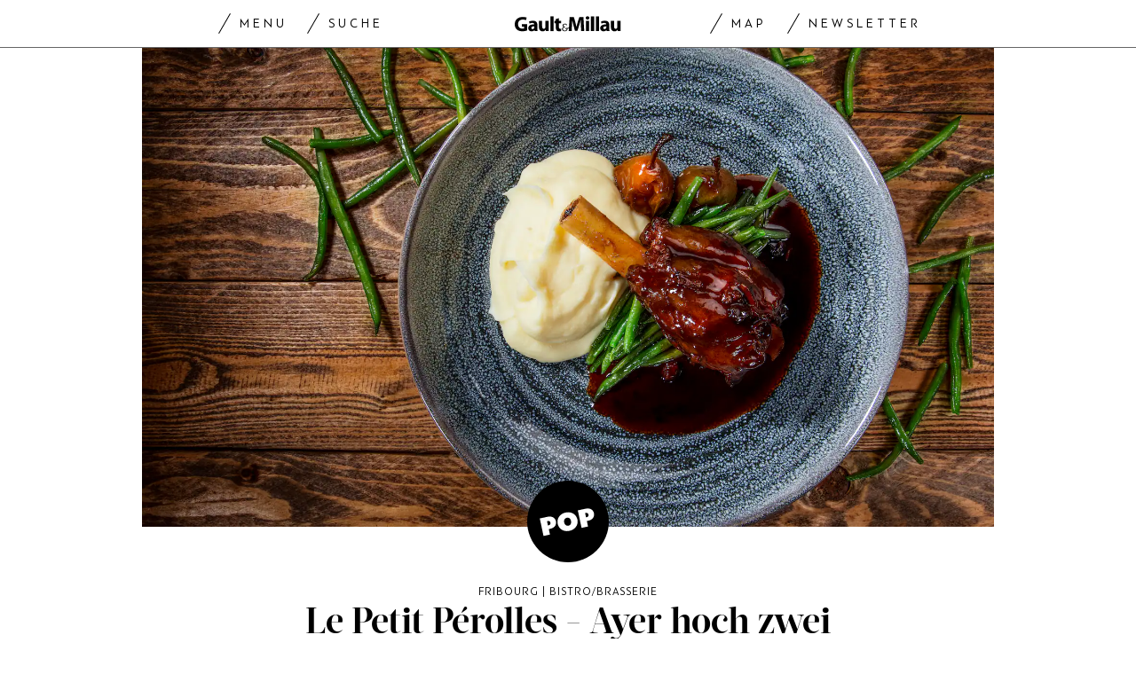

--- FILE ---
content_type: text/html; charset=utf-8
request_url: https://www.gaultmillau.ch/pop/fribourg/le-petit-perolles-ayer-hoch-zwei
body_size: 28060
content:
<!doctype html><html lang="de-CH"><head><script>window.eventQueueDataLayer=window.eventQueueDataLayer||[],window.dataLayer=window.dataLayer||[]</script><script>if(!document.location.pathname.startsWith("/widget/")&&!document.location.search.includes("rasch_disable_cmp")){var dlApiScript=document.createElement("script");dlApiScript.type="text/javascript",dlApiScript.src="https://cdn.cookielaw.org/scripttemplates/otSDKStub.js",dlApiScript.setAttribute("data-domain-script","518b7970-7ab9-4d0d-9005-27b798f8c1ef"),dlApiScript.setAttribute("data-document-language","true"),dlApiScript.async=!0,document.head.appendChild(dlApiScript)}</script><script>function OptanonWrapper(){}</script><script>function setOneTrustConsentForAll(){null!=window.OneTrust&&OneTrust.AllowAll()}function toggleConsentInfoDisplay(){null!=window.OneTrust&&OneTrust.ToggleInfoDisplay()}</script><script>function isPresentinDatalayer(e){return"view"===e.event&&window.dataLayer?.some((n=>n.cms_page_id==e?.cms_page_id))}function pushToDataLayer(e){if(window.dataLayer){isPresentinDatalayer(e)||window.dataLayer?.push(e)}}function loadGTM(){!function(e,n,t,a,o){e[a]=e[a]||[],e[a].push({"gtm.start":(new Date).getTime(),event:"gtm.js"});const s=n.getElementsByTagName(t)[0],r=n.createElement(t);r.async=!0,r.src="https://www.googletagmanager.com/gtm.js?id=GTM-M5QZP3XP&gtm_auth=UdFHE6ho8-vsLS4yWlBeQA&gtm_preview=env-1",s.parentNode.insertBefore(r,s)}(window,document,"script","dataLayer"),window.eventQueueDataLayer?.forEach((e=>{e&&pushToDataLayer(e)})),window.eventQueueDataLayer.push=function(e){e&&pushToDataLayer(e)}}function waitForConsentAndLoadGTM(){window.OneTrust?.IsAlertBoxClosed()?loadGTM():window.OneTrust?.OnConsentChanged((function(){loadGTM()}))}if(window.OneTrust)waitForConsentAndLoadGTM();else{const e=setInterval((()=>{window.OneTrust&&(clearInterval(e),waitForConsentAndLoadGTM())}),500)}</script><script>window.__GRAPHQL_HOST__="https://api.gaultmillau.ch/graphql",window.loadedImages={},window.loadedImagesArray=[],window.__INITIAL_STATE__= {"route":{"locationBeforeTransitions":{"pathname":"\u002Fpop\u002Ffribourg\u002Fle-petit-perolles-ayer-hoch-zwei","search":"","hash":"","action":"PUSH","key":null,"query":{}},"vertical":"vertical\u002Fpop","screenReady":true,"isInitialPage":true,"loading":false,"isCrawler":false,"hasCustomTracking":false,"isHybridApp":false,"clientUrl":"https:\u002F\u002Fwww.gaultmillau.ch"},"scroll":{"scrollTop":0},"navigation":{"tree":null,"visibleNavigation":null,"activePublication":null,"activeVerticalMenu":null},"header":{"title":"","isSinglePage":false,"contentType":""},"search":{"visible":false,"searchQuery":""},"settings":{"language":"de"},"auth":{"username":null,"givenName":null,"familyName":null,"email":null,"internalUserId":null,"registrationTimestamp":null,"subscriptionTimestamp":null,"isAuthenticated":false,"hasSubscriptions":false,"initialAuthRequest":false,"subscriptions":null,"gpNumber":null,"address":null,"birthday":null,"mobileNumber":null,"deviceId":"","realtime":null,"hasLegalAdviceAccess":false,"legalAdviceSubscriptions":null,"isChatbotAllowed":false},"alertList":{}},window.__INITIAL_ADS_CONFIG__= {"config":{"platform":"MobileWeb","targeting":{"publication":"gaultmillau","subsection":"Le Petit Pérolles - Ayer hoch zwei","keywordCat":null,"keywords":null,"articleType":"Organization","articleId":"bm9kZToyMzE2Njg=","usersi":"0","articlePremium":"0"},"publisher":"","ikjuzglkjfroef":true,"tracking":{},"channel":"Pop"},"slots":[],"helpers":[],"tracking":{}},window.__INITIAL_ADS_CONFIG__.tracking&&(window.__INITIAL_ADS_CONFIG__.tracking.initialStartTime=Date.now()),window.handleWysiwygLink=function(){return null},window.admTagMan=window.admTagMan||{},window.admTagMan.q=window.admTagMan.q||[],window.admTagMan.cq=window.admTagMan.cq||[];var isFrenchLanguage=window.__INITIAL_STATE__&&window.__INITIAL_STATE__.settings&&"fr"===window.__INITIAL_STATE__.settings.language,tagManagerUrl="https://cdn.ringier-advertising.ch/prod/tagmanager/gaultmillau.ch_de/latest/atm.js",tagManagerUrlFr="https://cdn.ringier-advertising.ch/prod/tagmanager/gaultmillau.ch_fr/latest/atm.js"</script>  <script>window.__GRAPHQL_ORIGIN__=""</script>    <script>var atmScript = document.createElement("script"); atmScript.setAttribute('src', isFrenchLanguage ? tagManagerUrlFr : tagManagerUrl); atmScript.async = true; if (!document.location.pathname.startsWith('/widget/')) { document.head.appendChild(atmScript); }</script>   <script>function loadBrandingDayCss(){var t=document.createElement("script");t.setAttribute("src","/static/js/branding-day-css.7ab5db56.min.js"),t.setAttribute("type","text/javascript"),t.setAttribute("async",!1),document.head.appendChild(t)}function loadScript(t,e){var a=document.createElement("script");a.setAttribute("src",t),a.setAttribute("type","text/javascript"),a.setAttribute("async",!0),a.setAttribute("data-env","production"),a.setAttribute("data-auth-service-url",""),"function"==typeof e&&a.addEventListener("load",(()=>{loadBrandingDayCss()}),{once:!0}),document.head.appendChild(a)}document.location.pathname.startsWith("/widget/")||loadScript("/static/js/init-thirdparty.1db8f0e5.min.js",loadBrandingDayCss)</script><link rel="search" type="application/opensearchdescription+xml" href="/opensearch.xml" title="Suche"> <link rel="modulepreload" href="/static/js/vendors.4e5b4326.js" as="script">
<link rel="modulepreload" href="/static/js/main.5615764d.js" as="script">
<link rel="preload" href="/static/css/main.a2211a98.css" as="style">
<link rel="preconnect" href="//cdn.ringier-advertising.ch" >
<link rel="preconnect" href="//cdn.cookielaw.org" >
<link rel="dns-prefetch" href="//tags.tiqcdn.com">
<link rel="dns-prefetch" href="//cdn.ringier-advertising.ch">
<link rel="dns-prefetch" href="//cdn.cookielaw.org"><title data-rh="true">Pop Le Petit Pérolles - Ayer hoch zwei | GaultMillau</title><meta data-rh="true" name="base" content="https://www.gaultmillau.ch"/><meta data-rh="true" property="og:locale" content="de_CH"/><meta data-rh="true" name="robots" content="index,follow,noodp,noopener,noarchive"/><meta data-rh="true" name="viewport" content="width=device-width, initial-scale=1"/><meta data-rh="true" name="charset" content="UTF-8"/><meta data-rh="true" http-equiv="content-type" content="text/html; charset=utf-8"/><meta data-rh="true" name="mobile-web-app-capable" content="yes"/><meta data-rh="true" property="og:type" content="article"/><meta data-rh="true" name="apple-mobile-web-app-capable" content="yes"/><meta data-rh="true" name="robots" content="max-image-preview:large"/><meta data-rh="true" name="robots" content="max-video-preview:-1"/><meta data-rh="true" name="robots" content="max-snippet:-1"/><meta data-rh="true" name="google-site-verification" content="4njxmbnFVryyvMzc9YLIzzU8deNakI3-k6vWT8fjRkY"/><meta data-rh="true" name="msapplication-TileColor" content="#ffffff"/><meta data-rh="true" name="theme-color" content="#ffffff"/><meta data-rh="true" name="article:publisher" content="https://www.facebook.com/gaultmillau.schweiz"/><meta data-rh="true" property="fb:app_id" content="151397178237477"/><meta data-rh="true" property="fb:pages" content="1790328314571537, 170169220186859, 212134025922008"/><meta data-rh="true" name="p:domain_verify" content="7789afd1e81fe62bbce0c60e777a1c34"/><meta data-rh="true" property="og:site_name" content="Gault Millau"/><meta data-rh="true" name="twitter:site" content="@GaultMillauCH"/><meta data-rh="true" name="twitter:card" content="summary_large_image"/><meta data-rh="true" name="twitter:creator" content="@GaultMillauCH"/><meta data-rh="true" name="pinterest:site" content="gaultmillauschweiz"/><meta data-rh="true" name="pinterest:url" content="https://www.pinterest.com/gaultmillauschweiz/"/><meta data-rh="true" property="og:description" content="Ganz Fribourg stürzt sich auf das neue Lokal, das der Spitzenkoch Pierrot Ayer (18 GaultMillau-Punkte im Pérolles) jetzt gemeinsam mit seinem Sohn Julien"/><meta data-rh="true" property="og:image" content="https://www.gaultmillau.ch/fp/1200/675/4140/2760/sites/default/files/petit_perolles.jpg"/><meta data-rh="true" property="og:image:secure_url" content="https://www.gaultmillau.ch/fp/1200/675/4140/2760/sites/default/files/petit_perolles.jpg"/><meta data-rh="true" property="og:title" content="Le Petit Pérolles - Ayer hoch zwei | GaultMillau"/><meta data-rh="true" name="twitter:title" content="Le Petit Pérolles - Ayer hoch zwei | GaultMillau Ganz Fribourg stürzt sich auf das neue Lokal, das der Spitzenkoch Pierrot Ayer (18 GaultMillau-Punkte im Pérolles) jetzt gemeinsam mit seinem Sohn Julien | GaultMillau – Channel"/><meta data-rh="true" name="twitter:image:src" content="https://www.gaultmillau.ch/fp/1200/675/4140/2760/sites/default/files/petit_perolles.jpg"/><meta data-rh="true" name="twitter:description" content="Le Petit Pérolles - Ayer hoch zwei | GaultMillau Ganz Fribourg stürzt sich auf das neue Lokal, das der Spitzenkoch Pierrot Ayer (18 GaultMillau-Punkte im Pérolles) jetzt gemeinsam mit seinem Sohn Julien"/><meta data-rh="true" name="description" content="Ganz Fribourg stürzt sich auf das neue Lokal, das der Spitzenkoch Pierrot Ayer (18 GaultMillau-Punkte im Pérolles) jetzt gemeinsam mit seinem Sohn Julien"/><meta data-rh="true" name="published_at" content="2019-05-22T16:55:37+02:00"/><meta data-rh="true" name="updated_at" content="2019-05-28T13:22:57+02:00"/><meta data-rh="true" name="parsely-post-id" content="bm9kZToyMzE2Njg="/><meta data-rh="true" name="parsely-type" content="post"/><meta data-rh="true" name="parsely-title" content="Le Petit Pérolles - Ayer hoch zwei | GaultMillau"/><meta data-rh="true" name="parsely-link" content="https://www.gaultmillau.ch/pop/fribourg/le-petit-perolles-ayer-hoch-zwei"/><meta data-rh="true" name="parsely-image-url" content="https://www.gaultmillau.ch/fp/1200/675/4140/2760/sites/default/files/petit_perolles.jpg"/><meta data-rh="true" name="parsely-pub-date" content="2019-05-22T16:55:37+02:00"/><meta data-rh="true" name="parsely-section" content="Organization"/><meta data-rh="true" name="parsely-tags" content="page_type:Organization"/><meta data-rh="true" name="parsely-author" content="Gault Millau"/><meta data-rh="true" property="og:url" content="https://www.gaultmillau.ch/pop/fribourg/le-petit-perolles-ayer-hoch-zwei"/><link data-rh="true" rel="shortcut icon" type="image/x-icon" href="/static/media/da6a6e615ceb6cb53ec1bcad6251c927.ico"/><link data-rh="true" rel="apple-touch-icon" sizes="57x57" href="/static/media/87a2f68b54fceaff90aef1a6ba34124e.png"/><link data-rh="true" rel="apple-touch-icon" sizes="60x60" href="/static/media/6df1b036d42abf3f02073610ef3e52e4.png"/><link data-rh="true" rel="apple-touch-icon" sizes="72x72" href="/static/media/eda9b61cf60f43b13f3e8e606c286960.png"/><link data-rh="true" rel="apple-touch-icon" sizes="76x76" href="/static/media/c18ab9f1abaf9de77b282467cf9fcad2.png"/><link data-rh="true" rel="apple-touch-icon" sizes="114x114" href="/static/media/3048cd336163bcda7998c66797202724.png"/><link data-rh="true" rel="apple-touch-icon" sizes="120x120" href="/static/media/a03b204075e70227dc918630989495d9.png"/><link data-rh="true" rel="apple-touch-icon" sizes="144x144" href="/static/media/21a4da859dc7003bccc95752d4736972.png"/><link data-rh="true" rel="apple-touch-icon" sizes="152x152" href="/static/media/b1e801889236c686e621e608e2f24c66.png"/><link data-rh="true" rel="apple-touch-icon" sizes="180x180" href="/static/media/26e8b4850e0edeaa80bda4939a01fd3f.png"/><link data-rh="true" rel="apple-touch-icon" href="/static/media/26e8b4850e0edeaa80bda4939a01fd3f.png"/><link data-rh="true" rel="apple-touch-icon-precomposed" href="/static/media/26e8b4850e0edeaa80bda4939a01fd3f.png"/><link data-rh="true" rel="apple-touch-startup-image" media="(device-width: 320px) and (device-height: 568px) and (-webkit-device-pixel-ratio: 2) and (orientation: portrait)" href="/static/media/6e0b21704e02bf17caa75ce291ac9ae6.png"/><link data-rh="true" rel="apple-touch-startup-image" media="(device-width: 320px) and (device-height: 568px) and (-webkit-device-pixel-ratio: 2) and (orientation: landscape)" href="/static/media/c45f157afce8cf2ecc9a1c7d9bfa3326.png"/><link data-rh="true" rel="apple-touch-startup-image" media="(device-width: 375px) and (device-height: 667px) and (-webkit-device-pixel-ratio: 2) and (orientation: portrait)" href="/static/media/31fa1dde3efd94c979214989d955dbc1.png"/><link data-rh="true" rel="apple-touch-startup-image" media="(device-width: 375px) and (device-height: 667px) and (-webkit-device-pixel-ratio: 2) and (orientation: landscape)" href="/static/media/fc863c3904cfc2ea2e6a9bf7fee110a1.png"/><link data-rh="true" rel="apple-touch-startup-image" media="(device-width: 414px) and (device-height: 736px) and (-webkit-device-pixel-ratio: 3) and (orientation: portrait)" href="/static/media/1f2702eb3469a299c4bffe02f754f34c.png"/><link data-rh="true" rel="apple-touch-startup-image" media="(device-width: 414px) and (device-height: 736px) and (-webkit-device-pixel-ratio: 3) and (orientation: landscape)" href="/static/media/7de2a878a7dd37fb912c5f02e9a0a93c.png"/><link data-rh="true" rel="apple-touch-startup-image" media="(device-width: 375px) and (device-height: 812px) and (-webkit-device-pixel-ratio: 3) and (orientation: portrait)" href="/static/media/84fdafd811e5f65528c41be2f9266806.png"/><link data-rh="true" rel="apple-touch-startup-image" media="(device-width: 375px) and (device-height: 812px) and (-webkit-device-pixel-ratio: 3) and (orientation: landscape)" href="/static/media/ab6ff6de54ec4bce8f622748618056ad.png"/><link data-rh="true" rel="apple-touch-startup-image" media="(device-width: 414px) and (device-height: 896px) and (-webkit-device-pixel-ratio: 2) and (orientation: portrait)" href="/static/media/6428d2f7eda6664e9b32dbeb0ab02381.png"/><link data-rh="true" rel="apple-touch-startup-image" media="(device-width: 414px) and (device-height: 896px) and (-webkit-device-pixel-ratio: 2) and (orientation: landscape)" href="/static/media/1fdd005c5aeb367dffedf926cfe8c504.png"/><link data-rh="true" rel="apple-touch-startup-image" media="(device-width: 414px) and (device-height: 896px) and (-webkit-device-pixel-ratio: 3) and (orientation: portrait)" href="/static/media/a436b8c760b89960496d57a4d10abd44.png"/><link data-rh="true" rel="apple-touch-startup-image" media="(device-width: 414px) and (device-height: 896px) and (-webkit-device-pixel-ratio: 3) and (orientation: landscape)" href="/static/media/c2a5091361e39d733084901138492f0a.png"/><link data-rh="true" rel="apple-touch-startup-image" media="(device-width: 768px) and (device-height: 1024px) and (-webkit-device-pixel-ratio: 2) and (orientation: portrait)" href="/static/media/c98746638f240c26b5230dcf656aa35b.png"/><link data-rh="true" rel="apple-touch-startup-image" media="(device-width: 768px) and (device-height: 1024px) and (-webkit-device-pixel-ratio: 2) and (orientation: landscape)" href="/static/media/683491cc645ec7fd8cba88c609f46e7a.png"/><link data-rh="true" rel="apple-touch-startup-image" media="(device-width: 834px) and (device-height: 1112px) and (-webkit-device-pixel-ratio: 2) and (orientation: portrait)" href="/static/media/79c0fb5dc167801de6cfab35ed9ac8ac.png"/><link data-rh="true" rel="apple-touch-startup-image" media="(device-width: 834px) and (device-height: 1112px) and (-webkit-device-pixel-ratio: 2) and (orientation: landscape)" href="/static/media/e224251e7634bc6d68d6ec37e6bbc9fd.png"/><link data-rh="true" rel="apple-touch-startup-image" media="(device-width: 1024px) and (device-height: 1366px) and (-webkit-device-pixel-ratio: 2) and (orientation: portrait)" href="/static/media/cdaceb396d7c347cd9f614107db1f625.png"/><link data-rh="true" rel="apple-touch-startup-image" media="(device-width: 1024px) and (device-height: 1366px) and (-webkit-device-pixel-ratio: 2) and (orientation: landscape)" href="/static/media/09754a95f2bd2a8e8f7cf501eed3b110.png"/><link data-rh="true" rel="apple-touch-startup-image" media="(device-width: 834px) and (device-height: 1194px) and (-webkit-device-pixel-ratio: 2) and (orientation: portrait)" href="/static/media/06972667d4d63ae0e6b56d38da737faf.png"/><link data-rh="true" rel="apple-touch-startup-image" media="(device-width: 834px) and (device-height: 1194px) and (-webkit-device-pixel-ratio: 2) and (orientation: landscape)" href="/static/media/c1424f4894c2492e6c9ef927db001569.png"/><link data-rh="true" rel="icon" type="image/png" sizes="16x16" href="[data-uri]"/><link data-rh="true" rel="icon" type="image/png" sizes="32x32" href="[data-uri]"/><link data-rh="true" rel="icon" type="image/png" sizes="96x96" href="/static/media/ac68afb52fd924506c322c7be2424f91.png"/><link data-rh="true" rel="icon" type="image/png" sizes="192x192" href="/static/media/48654ac8c8a6d333c9690c0f26b7ef63.png"/><link data-rh="true" rel="alternate" type="application/atom+xml" href="https://www.gaultmillau.ch/rss_feed" title="GaultMillau RSS Feed"/><link data-rh="true" rel="canonical" href="https://www.gaultmillau.ch/pop/fribourg/le-petit-perolles-ayer-hoch-zwei"/><link data-rh="true" rel="preload" href="/fp/660/440/4140/2760/sites/default/files/petit_perolles.jpg" as="image" media="(max-width:759px)"/><link data-rh="true" rel="preload" href="/fp/1500/1000/4140/2760/sites/default/files/petit_perolles.jpg" as="image" media="(min-width:760px) and (max-width:959px)"/><link data-rh="true" rel="preload" href="/fp/2048/1152/4140/2760/sites/default/files/petit_perolles.jpg" as="image" media="(min-width:960px)"/><link data-rh="true" rel="preload" href="/fp/610/406/1500/1000/sites/default/files/entrecote_.jpg" as="image" media="(max-width:959px)"/><link data-rh="true" rel="preload" href="/fp/443/295/1500/1000/sites/default/files/entrecote_.jpg" as="image" media="(min-width:960px) and (max-width:1679px)"/><link data-rh="true" rel="preload" href="/fp/800/533/1500/1000/sites/default/files/entrecote_.jpg" as="image" media="(min-width:1680px)"/><script data-rh="true" type="application/ld+json">{"@context":"https://schema.org","@type":"WebPage","@id":"https://www.gaultmillau.ch/pop/fribourg/le-petit-perolles-ayer-hoch-zwei","url":"https://www.gaultmillau.ch/pop/fribourg/le-petit-perolles-ayer-hoch-zwei","name":"Gault Millau","description":"Ganz Fribourg stürzt sich auf das neue Lokal, das der Spitzenkoch Pierrot Ayer (18 GaultMillau-Punkte im Pérolles) jetzt gemeinsam mit seinem Sohn Julien","dateModified":"2019-05-28T13:22:57+02:00","isPartOf":{"@type":"WebSite","@id":"https://www.gaultmillau.ch/#/schema/WebSite/1"},"publisher":{"@type":"NewsMediaOrganization","@id":"https://www.gaultmillau.ch/#/schema/Organization/1"},"primaryImageOfPage":{"@type":"ImageObject","@id":"/fp/1200/1200/4140/2760/sites/default/files/petit_perolles.jpg"}}</script><script data-rh="true" type="application/ld+json">{"@context":"https://schema.org","@type":"ImageObject","@id":"https://www.gaultmillau.ch/fp/1200/1200/4140/2760/sites/default/files/petit_perolles.jpg","url":"https://www.gaultmillau.ch/fp/1200/1200/4140/2760/sites/default/files/petit_perolles.jpg","contentUrl":"https://www.gaultmillau.ch/fp/1200/1200/4140/2760/sites/default/files/petit_perolles.jpg","width":1200,"height":1200,"caption":null}</script><script data-rh="true" type="application/ld+json">{"@context":"https://schema.org","@type":"ImageObject","@id":"https://www.gaultmillau.ch/fp/1200/900/4140/2760/sites/default/files/petit_perolles.jpg","url":"https://www.gaultmillau.ch/fp/1200/900/4140/2760/sites/default/files/petit_perolles.jpg","contentUrl":"https://www.gaultmillau.ch/fp/1200/900/4140/2760/sites/default/files/petit_perolles.jpg","width":1200,"height":900,"caption":null}</script><script data-rh="true" type="application/ld+json">{"@context":"https://schema.org","@type":"ImageObject","@id":"https://www.gaultmillau.ch/fp/1770/996/4140/2760/sites/default/files/petit_perolles.jpg","url":"https://www.gaultmillau.ch/fp/1770/996/4140/2760/sites/default/files/petit_perolles.jpg","contentUrl":"https://www.gaultmillau.ch/fp/1770/996/4140/2760/sites/default/files/petit_perolles.jpg","width":1770,"height":996,"caption":null}</script><script data-rh="true" type="application/ld+json">{"@context":"https://schema.org","@type":"WebSite","@id":"https://www.gaultmillau.ch/#/schema/WebSite/1","url":"https://www.gaultmillau.ch/pop/fribourg/le-petit-perolles-ayer-hoch-zwei","name":"Gault Millau","alternateName":"Ringier AG | Ringier Medien Schweiz","publisher":{"@id":"https://www.gaultmillau.ch/#/schema/Organization/1"}}</script><script data-rh="true" type="application/ld+json">{"@graph":[{"@context":"https://schema.org","@type":"NewsMediaOrganization","@id":"https://www.gaultmillau.ch/#/schema/Organization/1","url":"https://www.gaultmillau.ch/pop/fribourg/le-petit-perolles-ayer-hoch-zwei","name":"Gault Millau","legalName":"Ringier AG | Ringier Medien Schweiz","description":"Ganz Fribourg stürzt sich auf das neue Lokal, das der Spitzenkoch Pierrot Ayer (18 GaultMillau-Punkte im Pérolles) jetzt gemeinsam mit seinem Sohn Julien","logo":{"@type":"ImageObject","@id":"https://www.gaultmillau.ch/static/media/206b253fd2d2de3c7126692adcfb7427.png","url":"https://www.gaultmillau.ch/static/media/206b253fd2d2de3c7126692adcfb7427.png","contentUrl":"https://www.gaultmillau.ch/static/media/206b253fd2d2de3c7126692adcfb7427.png"},"image":[{"@type":"ImageObject","@id":"https://www.gaultmillau.ch/static/media/206b253fd2d2de3c7126692adcfb7427.png"},{"@type":"ImageObject","@id":"https://www.gaultmillau.ch/fp/1200/1200/4140/2760/sites/default/files/petit_perolles.jpg"}],"parentOrganization":{"@type":"Organization","@id":"https://www.gaultmillau.ch/#/schema/Organization/2"},"sameAs":["https://www.facebook.com/gaultmillau.schweiz","https://www.facebook.com/gaultmillau.suisse","https://www.instagram.com/gaultmillau_schweiz/","https://twitter.com/GaultMillauCH","https://www.linkedin.com/company/gaultmillau-schweiz","https://de.wikipedia.org/wiki/Gault-Millau","https://www.pinterest.com/gaultmillauschweiz/"],"address":{"@type":"PostalAddress","streetAddress":"Flurstrasse 55","addressLocality":"Zürich","addressRegion":"Zürich","postalCode":"8048","addressCountry":"CH"},"contactPoint":{"@type":"ContactPoint","contactType":"customer service","telephone":"+41 (0) 44 259 88 44","email":"gaultmillau@ringieraxelspringer.ch"},"employee":null,"potentialAction":null},{"@context":"https://schema.org","@type":"Organization","@id":"https://www.gaultmillau.ch/#/schema/Organization/2","url":"https://www.ringier.com/","name":"Ringier","legalName":"Ringier AG","alternateName":"ringier.com","description":"Ringier is a family-owned media group with brands in Europe and Africa that focus on media, e-commerce, marketplaces and entertainment.","email":"info@ringier.ch","telephone":"+41442596111","address":{"@type":"PostalAddress","@id":"https://www.gaultmillau.ch/#/schema/Address/Organization/1"},"sameAs":["https://www.linkedin.com/company/ringier/","https://twitter.com/ringier_ag","https://www.facebook.com/ringierag/","https://www.youtube.com/user/RingierComm","https://www.instagram.com/ringier_ag"]},{"@context":"http://schema.org/","@type":"NewsArticle","mainEntityOfPage":"https://www.gaultmillau.ch/pop/fribourg/le-petit-perolles-ayer-hoch-zwei","@id":"https://www.gaultmillau.ch/pop/fribourg/le-petit-perolles-ayer-hoch-zwei","url":"https://www.gaultmillau.ch/pop/fribourg/le-petit-perolles-ayer-hoch-zwei","publisher":{"@type":"NewsMediaOrganization","@id":"https://www.gaultmillau.ch/#/schema/Organization/1","name":"Gault Millau","logo":{"@type":"ImageObject","@id":"https://www.gaultmillau.ch/static/media/206b253fd2d2de3c7126692adcfb7427.png","url":"https://www.gaultmillau.ch/static/media/206b253fd2d2de3c7126692adcfb7427.png","contentUrl":"https://www.gaultmillau.ch/static/media/206b253fd2d2de3c7126692adcfb7427.png"},"sameAs":["https://www.facebook.com/gaultmillau.schweiz","https://www.facebook.com/gaultmillau.suisse","https://www.instagram.com/gaultmillau_schweiz/","https://twitter.com/GaultMillauCH","https://www.linkedin.com/company/gaultmillau-schweiz","https://de.wikipedia.org/wiki/Gault-Millau","https://www.pinterest.com/gaultmillauschweiz/"]},"articleSection":"","author":[{"@context":"https://schema.org","@id":"https://www.gaultmillau.ch/#/schema/Person/gault-millau","@type":"Person","url":"https://www.gaultmillau.chundefined","name":"Gault Millau","alternateName":"undefined undefined","description":"undefined undefined is a undefined at Ringer AG","image":{"@type":"ImageObject"},"worksFor":{"@id":"https://www.gaultmillau.ch/#/schema/Organization/1"},"memberOf":{"@type":"Organization","@id":"https://www.gaultmillau.ch/#/schema/Organization/1"},"sameAs":[]}],"datePublished":"2019-05-22T16:55:37+02:00","dateModified":"2019-05-28T13:22:57+02:00","headline":"Le Petit Pérolles - Ayer hoch zwei","alternativeHeadline":"","description":"","isPartOf":{"@type":"URL","@id":"https://www.gaultmillau.ch/pop/fribourg/le-petit-perolles-ayer-hoch-zwei"},"image":[{"@type":"ImageObject","@id":"https://www.gaultmillau.ch/fp/1200/1200/4140/2760/sites/default/files/petit_perolles.jpg"},{"@type":"ImageObject","@id":"https://www.gaultmillau.ch/fp/1200/900/4140/2760/sites/default/files/petit_perolles.jpg"},{"@type":"ImageObject","@id":"https://www.gaultmillau.ch/fp/1770/996/4140/2760/sites/default/files/petit_perolles.jpg"}],"isAccessibleForFree":true}]}</script><script data-rh="true" type="application/ld+json">{"name":null,"publisher":{"@id":"https://www.gaultmillau.ch/#/schema/Organization/1"}}</script><script data-rh="true" type="application/ld+json">{"name":null,"publisher":{"@id":"https://www.gaultmillau.ch/#/schema/Organization/1"}}</script> <script>(()=>{"use strict";var e={},t={};function r(o){var n=t[o];if(void 0!==n)return n.exports;var a=t[o]={id:o,loaded:!1,exports:{}};return e[o].call(a.exports,a,a.exports,r),a.loaded=!0,a.exports}r.m=e,(()=>{var e=[];r.O=(t,o,n,a)=>{if(!o){var i=1/0;for(s=0;s<e.length;s++){for(var[o,n,a]=e[s],l=!0,d=0;d<o.length;d++)(!1&a||i>=a)&&Object.keys(r.O).every((e=>r.O[e](o[d])))?o.splice(d--,1):(l=!1,a<i&&(i=a));if(l){e.splice(s--,1);var u=n();void 0!==u&&(t=u)}}return t}a=a||0;for(var s=e.length;s>0&&e[s-1][2]>a;s--)e[s]=e[s-1];e[s]=[o,n,a]}})(),r.n=e=>{var t=e&&e.__esModule?()=>e.default:()=>e;return r.d(t,{a:t}),t},(()=>{var e,t=Object.getPrototypeOf?e=>Object.getPrototypeOf(e):e=>e.__proto__;r.t=function(o,n){if(1&n&&(o=this(o)),8&n)return o;if("object"==typeof o&&o){if(4&n&&o.__esModule)return o;if(16&n&&"function"==typeof o.then)return o}var a=Object.create(null);r.r(a);var i={};e=e||[null,t({}),t([]),t(t)];for(var l=2&n&&o;"object"==typeof l&&!~e.indexOf(l);l=t(l))Object.getOwnPropertyNames(l).forEach((e=>i[e]=()=>o[e]));return i.default=()=>o,r.d(a,i),a}})(),r.d=(e,t)=>{for(var o in t)r.o(t,o)&&!r.o(e,o)&&Object.defineProperty(e,o,{enumerable:!0,get:t[o]})},r.f={},r.e=e=>Promise.all(Object.keys(r.f).reduce(((t,o)=>(r.f[o](e,t),t)),[])),r.u=e=>"static/js/"+({532:"ImageGallery",576:"HeroImageGallery",631:"StyleguideParagraphs",634:"StyleguideButton",739:"FileUploader",846:"file-type",866:"Styleguide",949:"StyleguideTypography"}[e]||e)+"."+{9:"8726d395",383:"5f1512c5",390:"5d02fc39",532:"7029b8ee",576:"9d8eda20",631:"6b8935ec",634:"6249e162",695:"a62194dc",739:"ee9e7a01",846:"9089ce7c",866:"77ce3402",949:"3c577af9"}[e]+".chunk.js",r.miniCssF=e=>"static/css/"+({576:"HeroImageGallery",631:"StyleguideParagraphs",634:"StyleguideButton",866:"Styleguide",949:"StyleguideTypography"}[e]||e)+"."+{390:"aede51f9",576:"875940a1",631:"a4708039",634:"43066b84",866:"74e2d296",949:"b0c291eb"}[e]+".chunk.css",r.g=function(){if("object"==typeof globalThis)return globalThis;try{return this||new Function("return this")()}catch(e){if("object"==typeof window)return window}}(),r.hmd=e=>((e=Object.create(e)).children||(e.children=[]),Object.defineProperty(e,"exports",{enumerable:!0,set:()=>{throw new Error("ES Modules may not assign module.exports or exports.*, Use ESM export syntax, instead: "+e.id)}}),e),r.o=(e,t)=>Object.prototype.hasOwnProperty.call(e,t),(()=>{var e={},t="frontend:";r.l=(o,n,a,i)=>{if(e[o])e[o].push(n);else{var l,d;if(void 0!==a)for(var u=document.getElementsByTagName("script"),s=0;s<u.length;s++){var f=u[s];if(f.getAttribute("src")==o||f.getAttribute("data-webpack")==t+a){l=f;break}}l||(d=!0,(l=document.createElement("script")).charset="utf-8",l.timeout=120,r.nc&&l.setAttribute("nonce",r.nc),l.setAttribute("data-webpack",t+a),l.src=o),e[o]=[n];var c=(t,r)=>{l.onerror=l.onload=null,clearTimeout(p);var n=e[o];if(delete e[o],l.parentNode&&l.parentNode.removeChild(l),n&&n.forEach((e=>e(r))),t)return t(r)},p=setTimeout(c.bind(null,void 0,{type:"timeout",target:l}),12e4);l.onerror=c.bind(null,l.onerror),l.onload=c.bind(null,l.onload),d&&document.head.appendChild(l)}}})(),r.r=e=>{"undefined"!=typeof Symbol&&Symbol.toStringTag&&Object.defineProperty(e,Symbol.toStringTag,{value:"Module"}),Object.defineProperty(e,"__esModule",{value:!0})},r.nmd=e=>(e.paths=[],e.children||(e.children=[]),e),r.p="/",(()=>{if("undefined"!=typeof document){var e=e=>new Promise(((t,o)=>{var n=r.miniCssF(e),a=r.p+n;if(((e,t)=>{for(var r=document.getElementsByTagName("link"),o=0;o<r.length;o++){var n=(i=r[o]).getAttribute("data-href")||i.getAttribute("href");if("stylesheet"===i.rel&&(n===e||n===t))return i}var a=document.getElementsByTagName("style");for(o=0;o<a.length;o++){var i;if((n=(i=a[o]).getAttribute("data-href"))===e||n===t)return i}})(n,a))return t();((e,t,r,o,n)=>{var a=document.createElement("link");a.rel="stylesheet",a.type="text/css",a.onerror=a.onload=r=>{if(a.onerror=a.onload=null,"load"===r.type)o();else{var i=r&&("load"===r.type?"missing":r.type),l=r&&r.target&&r.target.href||t,d=new Error("Loading CSS chunk "+e+" failed.\n("+l+")");d.code="CSS_CHUNK_LOAD_FAILED",d.type=i,d.request=l,a.parentNode&&a.parentNode.removeChild(a),n(d)}},a.href=t,document.head.appendChild(a)})(e,a,0,t,o)})),t={121:0};r.f.miniCss=(r,o)=>{t[r]?o.push(t[r]):0!==t[r]&&{390:1,576:1,631:1,634:1,866:1,949:1}[r]&&o.push(t[r]=e(r).then((()=>{t[r]=0}),(e=>{throw delete t[r],e})))}}})(),(()=>{var e={121:0};r.f.j=(t,o)=>{var n=r.o(e,t)?e[t]:void 0;if(0!==n)if(n)o.push(n[2]);else if(121!=t){var a=new Promise(((r,o)=>n=e[t]=[r,o]));o.push(n[2]=a);var i=r.p+r.u(t),l=new Error;r.l(i,(o=>{if(r.o(e,t)&&(0!==(n=e[t])&&(e[t]=void 0),n)){var a=o&&("load"===o.type?"missing":o.type),i=o&&o.target&&o.target.src;l.message="Loading chunk "+t+" failed.\n("+a+": "+i+")",l.name="ChunkLoadError",l.type=a,l.request=i,n[1](l)}}),"chunk-"+t,t)}else e[t]=0},r.O.j=t=>0===e[t];var t=(t,o)=>{var n,a,[i,l,d]=o,u=0;if(i.some((t=>0!==e[t]))){for(n in l)r.o(l,n)&&(r.m[n]=l[n]);if(d)var s=d(r)}for(t&&t(o);u<i.length;u++)a=i[u],r.o(e,a)&&e[a]&&e[a][0](),e[a]=0;return r.O(s)},o=self.webpackChunkfrontend=self.webpackChunkfrontend||[];o.forEach(t.bind(null,0)),o.push=t.bind(null,o.push.bind(o))})()})()</script><link href="/static/css/main.a2211a98.css" rel="stylesheet"><meta name="theme-color" content="#1f1f1f" /><link rel="manifest" href="/manifest.32f6a519b8d47109d28b0f3b9fcf6fa7.json" /></head><body class="cnW6GiAS tcsSetgX"><div id="top_special_1" classname="ad-wrapper"></div><div id="app"><div id="modal-root"></div><div class="app U1vLqlW2"><div class="site-header ixJRpyUD"><div class="site-header"><div class="TK2XtEmr is-in-view"><div class="TK2XtEmr is-in-view"><div class="header-placeholder yrDOahIC"><header class="ZIPvLWlC"><div class=""><div class="header-inner"><div class="rE4096bW"><div class="N0CUoks2"><div class="ZPd_ooYO f5FpOGc4"><div class="Sc91r3Dj QxrClZXJ"><button class="lUdMsriR iM7YYTTF jnHRkOn0" aria-label="Zurück"><svg xmlns="http://www.w3.org/2000/svg" viewBox="0 0 22 23" type="svg-icons/type/arrow-back" class="MTbZnx1s"><path d="m11.314 0 1.414 1.414-8.899 8.9h17.485v2H3.829l8.899 8.9-1.414 1.413L0 11.314 11.314 0z"></path></svg><span>Zurück</span></button><div class="xLWysgNZ QfRwUht4 ASlJGoRV"><a href="#toggleMenuAction" class="menu-action-link-open iM7YYTTF jnHRkOn0" aria-label="Menu togglen">Menu</a><a href="#toggleSearchAction" class="iM7YYTTF jnHRkOn0 xjeFvBYZ ASlJGoRV">Suche</a></div><div class="xLWysgNZ CVIiAQyf"><a class="cUudMn9G" href="/"><svg viewBox="0 0 152 22" version="1.1"><g id="Page-1" stroke="none" stroke-width="1" fill="none" fill-rule="evenodd"><g id="Logo_GM_desktop_active"><g id="Group-3" transform="translate(0.000000, 0.719249)"><path d="M17.6454206,19.5999003 C16.2489785,20.0754455 13.6056233,20.7292751 10.9611897,20.7292751 C7.30815473,20.7292751 4.66408061,19.8080187 2.82228673,18.056086 C1.01068619,16.3030749 -7.18889103e-05,13.6891941 -7.18889103e-05,10.7478594 C0.0301214534,4.09382183 4.87148011,0.291617364 11.4374537,0.291617364 C14.0211412,0.291617364 16.0113856,0.795558625 16.9919504,1.24162931 L16.0408601,4.89610206 C14.9423975,4.39036358 13.6056233,4.03487292 11.4072604,4.03487292 C7.63453038,4.03487292 4.75322286,6.17248967 4.75322286,10.510626 C4.75322286,14.66904 7.36674419,17.0755212 11.0805253,17.0755212 C12.0909239,17.0755212 12.9219597,16.9565451 13.2788882,16.807735 L13.2788882,14.1388593 L10.1894622,14.1388593 L10.1894622,10.6033626 L17.6454206,10.6033626 L17.6454206,19.5999003 Z" id="Fill-1" fill="#000000" mask="url(#mask-2)"></path></g><path d="M27.9461309,14.3785009 C25.5694835,14.3785009 23.7280491,14.9428289 23.7280491,16.6652872 C23.7280491,17.823777 24.5004954,18.3888238 25.5105346,18.3888238 C26.6089972,18.3888238 27.559728,17.6458519 27.8569887,16.7245955 C27.9159376,16.4877216 27.9461309,16.2202948 27.9461309,15.953587 L27.9461309,14.3785009 Z M32.3130228,17.7353536 C32.3130228,19.1023212 32.3719717,20.4380172 32.5506156,21.2402974 L28.480625,21.2402974 L28.2135577,19.7841875 L28.124056,19.7841875 C27.1736846,20.9441151 25.6884597,21.5670325 23.9652825,21.5670325 C21.0250261,21.5670325 19.272015,19.4286969 19.272015,17.1113579 C19.272015,13.3389873 22.6587016,11.5565018 27.7973209,11.5565018 L27.7973209,11.3782173 C27.7973209,10.6057709 27.381803,9.50658949 25.1539656,9.50658949 C23.6680219,9.50658949 22.0943736,10.0116091 21.1432833,10.5762965 L20.3115286,7.69498895 C21.3215678,7.13030156 23.3121718,6.38804856 25.955527,6.38804856 C30.7983234,6.38804856 32.3130228,9.2388033 32.3130228,12.6553238 L32.3130228,17.7353536 Z" id="Fill-4" fill="#000000"></path><g id="Group-8" transform="translate(34.506677, 6.470361)"><path d="M13.8312466,10.1062149 C13.8312466,12.0069577 13.890555,13.5525692 13.9502228,14.7700079 L10.0290421,14.7700079 L9.82128319,12.7204551 L9.73250039,12.7204551 C9.16709411,13.612237 7.80084537,15.096743 5.18624571,15.096743 C2.21651482,15.096743 0.0767414117,13.2553086 0.0767414117,8.7694406 L0.0767414117,0.244494184 L4.59244331,0.244494184 L4.59244331,8.05666206 C4.59244331,10.1655232 5.27610684,11.4422703 6.87994843,11.4422703 C8.12758047,11.4422703 8.87055236,10.5810411 9.1379791,9.8682626 C9.25623636,9.60047641 9.31590416,9.27374131 9.31590416,8.88841675 L9.31590416,0.244494184 L13.8312466,0.244494184 L13.8312466,10.1062149 Z" id="Fill-6" fill="#000000" mask="url(#mask-4)"></path></g><polygon id="Fill-9" fill="#000000" mask="url(#mask-6)" points="50.9207123 21.2406569 55.4364142 21.2406569 55.4364142 0.149528933 50.9207123 0.149528933"></polygon><path d="M63.0691833,2.76287054 L63.0691833,6.71460394 L66.3077787,6.71460394 L66.3077787,10.0412633 L63.0691833,10.0412633 L63.0691833,15.3286926 C63.0691833,17.0817037 63.5148946,17.8836245 64.8523878,17.8836245 C65.4753052,17.8836245 65.7732847,17.85415 66.1888026,17.7646483 L66.2179176,21.1804499 C65.6539491,21.3896466 64.5551271,21.5668528 63.3071356,21.5668528 C61.8517446,21.5668528 60.6335871,21.0625521 59.8909746,20.3192208 C59.0592199,19.4579916 58.6433426,18.061909 58.6433426,16.0116373 L58.6433426,10.0412633 L56.712047,10.0412633 L56.712047,6.71460394 L58.6433426,6.71460394 L58.6433426,3.98138757 L63.0691833,2.76287054 Z" id="Fill-11" fill="#000000" mask="url(#mask-6)"></path><path d="M115.803329,21.2406569 L120.318312,21.2406569 L120.318312,0.149528933 L115.803329,0.149528933 L115.803329,21.2406569 Z M130.626104,15.9532275 C130.626104,16.2202948 130.59591,16.4877216 130.536962,16.7242361 C130.239701,17.6458519 129.288611,18.3888238 128.190148,18.3888238 C127.180109,18.3888238 126.408022,17.823777 126.408022,16.6652872 C126.408022,14.9424694 128.249456,14.3785009 130.626104,14.3785009 L130.626104,15.9532275 Z M134.993355,12.6553238 C134.993355,9.2388033 133.477937,6.38804856 128.6355,6.38804856 C125.992145,6.38804856 124.001541,7.13030156 122.991142,7.6953484 L123.822897,10.575937 C124.773987,10.0116091 126.348354,9.50658949 127.833939,9.50658949 C130.061416,9.50658949 130.476934,10.6057709 130.476934,11.3782173 L130.476934,11.5565018 C125.338315,11.5565018 121.951988,13.3389873 121.951988,17.1113579 C121.951988,19.4290563 123.70428,21.5670325 126.644896,21.5670325 C128.368433,21.5670325 129.853298,20.9441151 130.804029,19.784547 L130.893171,19.784547 L131.160238,21.2406569 L135.230588,21.2406569 C135.052304,20.4380172 134.993355,19.1023212 134.993355,17.7353536 L134.993355,12.6553238 Z M150.958444,16.5765044 L150.958444,6.71442422 L146.442742,6.71442422 L146.442742,15.3590657 C146.442742,15.7440308 146.383075,16.0711253 146.264817,16.3385521 C145.997391,17.0513306 145.254419,17.9125598 144.006787,17.9125598 C142.402945,17.9125598 141.719282,16.6354533 141.719282,14.527311 L141.719282,6.71442422 L137.204299,6.71442422 L137.204299,15.2400895 C137.204299,19.7255981 139.343353,21.5670325 142.313443,21.5670325 C144.927684,21.5670325 146.294651,20.0825265 146.85826,19.1907446 L146.947762,19.1907446 L147.155521,21.2406569 L151.077061,21.2406569 C151.017753,20.0228587 150.958444,18.4772472 150.958444,16.5765044 L150.958444,16.5765044 Z M92.1367812,1.21887647 L90.0272012,7.87219512 C89.3442565,10.1305852 88.6609524,12.744466 88.1264584,15.061805 L88.0074822,15.061805 C87.5614116,12.7142727 86.9676092,10.2190086 86.314139,7.93186291 L84.3537284,1.21887647 L78.3229677,1.21887647 L77.3934441,15.7889614 C76.976129,16.4079249 76.2859954,16.8119405 75.1206762,16.8180511 L73.7900125,16.8180511 C73.0060639,16.8158944 72.4963715,17.0351556 72.1947975,17.3644068 C71.893583,17.6922203 71.809473,18.1023465 71.809473,18.4653855 L71.809473,18.5940666 L72.3364187,18.5940666 L72.3489993,18.4790444 C72.3835059,17.9991859 73.0466811,17.7932242 73.5937557,17.7932242 L74.2346454,17.7932242 C74.204452,19.4067708 73.1710489,20.5702928 71.4956779,20.5749656 C70.1283508,20.5746061 68.7883415,19.6148892 68.785466,18.2091015 C68.7883415,16.8029544 70.0949225,15.9090158 71.3961118,15.9082969 C71.6786352,15.9072186 71.8752513,15.9014675 72.0294531,15.8648042 C72.1779037,15.8410808 72.3281515,15.7213858 72.3155709,15.5707785 C72.3281515,15.4417379 72.2127698,15.3105407 72.0513792,15.2577023 C71.8845969,15.1955184 71.6412529,15.1502284 71.2383156,15.0937956 C70.2340275,14.8756128 69.5784007,13.9087069 69.5816357,13.1876611 C69.5906218,12.1060925 70.3921831,11.4716729 71.624359,11.461249 C72.7433099,11.467719 73.374854,12.0963875 73.6703174,13.2016795 L73.6944002,13.3001673 L74.0617525,13.3016051 L74.227097,13.3016051 L74.204452,13.1563895 C74.1063237,12.4982465 74.0121492,11.830758 73.9776425,11.1675828 L73.9758453,11.09821 L73.9136614,11.0644222 C73.2882279,10.7089315 72.4072293,10.566232 71.575834,10.566232 C70.0129691,10.5683887 68.3300497,11.4655623 68.3268147,13.1876611 C68.3196258,14.3623259 68.9331977,15.0032156 69.8429518,15.4532401 C68.4820948,15.7379202 67.5238156,16.7659316 67.5292073,18.2245576 C67.5331612,20.4207638 69.5111845,21.4671069 71.4956779,21.4707014 L71.5147285,21.4707014 C73.876998,21.4707014 75.3978079,19.959237 75.4873096,17.7835192 C76.3169077,17.7188192 76.8948945,17.4679269 77.3096935,17.1059662 L77.0458612,21.2406569 L81.2344686,21.2406569 L81.6208715,13.635529 C81.7394882,11.140265 81.8584643,8.05047961 81.9476066,5.34745659 L82.0069149,5.34745659 C82.5115751,7.99153071 83.1654047,10.8135299 83.8188749,13.1894584 L85.9579294,20.9135623 L89.4930666,20.9135623 L91.9286629,13.101035 C92.7003903,10.7538621 93.532145,7.9027479 94.1856152,5.34745659 L94.2460019,5.34745659 C94.2460019,8.28879135 94.3347847,11.1704583 94.4235675,13.5758613 L94.7503026,21.2406569 L99.1466689,21.2406569 L98.0776808,1.21887647 L92.1367812,1.21887647 Z M108.704659,21.2406569 L113.220361,21.2406569 L113.220361,0.149528933 L108.704659,0.149528933 L108.704659,21.2406569 Z M101.605629,21.2406569 L106.12169,21.2406569 L106.12169,6.71442422 L101.605629,6.71442422 L101.605629,21.2406569 Z M103.893494,0 C102.34896,0 101.338562,1.04023253 101.338562,2.40648127 C101.338562,3.74325556 102.319126,4.81332198 103.833826,4.81332198 L103.86366,4.81332198 C105.438027,4.81332198 106.417873,3.74325556 106.417873,2.40648127 C106.388398,1.04023253 105.438027,0 103.893494,0 L103.893494,0 Z" id="Fill-12" fill="#000000" mask="url(#mask-6)"></path></g></g></svg></a></div><div class="xLWysgNZ QfRwUht4 WO2pJq_4 ASlJGoRV"><a class="iM7YYTTF jnHRkOn0 QN_fXnWT xjeFvBYZ" href="/map?aroundme=true">Map</a><a class="iM7YYTTF jnHRkOn0 QN_fXnWT xjeFvBYZ" href="/newsletter-abonnieren">Newsletter</a><a href="#toggleSearchAction" class="iM7YYTTF jnHRkOn0 QN_fXnWT SY1wbXwB">Suche</a></div></div></div></div></div><nav class="UwYHMZ4n"><section style="display:none"><div class="bJFBi2NV"><div><div class="main-navigation n0BXr7AI"><div class="xyaiOVzh Mfv0WXyV ZPd_ooYO"><div class="QxrClZXJ vNGN5eBa"><div class="g3koM_dp bMi_d6eh ZQYGKSOg"><button class="menu-action-link-close MAJs_Pcc" aria-label="Menu schliessen"><i class="rZOW3KT1 tayR1Ary"></i></button></div><div class="g3koM_dp P_YrYjE4 IR68qn2p"><div class="Edatc4UX"><a href="/" class="Q_xco6Jz jnHRkOn0 H1CtoI31">de</a><a href="/fr" class="Q_xco6Jz jnHRkOn0">fr</a></div></div></div><div class="QxrClZXJ cTsUm96Y SY1wbXwB"><div class="QLI11ZBS" role="button" aria-hidden="true" tabindex="0"><a class="iM7YYTTF jnHRkOn0" href="/map?aroundme=true">Map</a></div><div class="QLI11ZBS" role="button" aria-hidden="true" tabindex="0"><a class="iM7YYTTF jnHRkOn0" href="/newsletter-abonnieren">Newsletter</a></div><div class="QLI11ZBS" role="button" aria-hidden="true" tabindex="0"><a target="_blank" rel="noopener nofollow" href="https://www.online-kiosk.ch/gault-millau" class="iM7YYTTF jnHRkOn0">Shop</a></div></div><div class="QxrClZXJ"><div class="k7RZYAtK UG1NueD3 P_YrYjE4"><div data-index="0" class="menu-link-0-880-restaurant-tests MGqVv9rq"><span role="link" tabindex="-3" aria-hidden="true"><a class="v_UDv6gT agYLNefh" href="/restaurants">880 Restaurant Tests</a></span></div><div data-index="1" class="menu-link-1-züri-isst MGqVv9rq"><span role="link" tabindex="-3" aria-hidden="true"><a class="v_UDv6gT agYLNefh" href="/zueri-isst">Züri isst</a></span></div><div data-index="2" class="menu-link-2-atelier-caminada MGqVv9rq"><span role="link" tabindex="-3" aria-hidden="true"><a class="v_UDv6gT agYLNefh" href="/atelier-caminada">Atelier Caminada</a></span></div><div data-index="3" class="menu-link-3-bella-italia MGqVv9rq"><span role="link" tabindex="-3" aria-hidden="true"><a class="v_UDv6gT agYLNefh" href="/bella-italia"><span class="_83Y9SBBf">Bella</span> <span class="wYBq1Phz">Italia</span></a></span></div><div data-index="4" class="menu-link-4-gaultmillau-pop! MGqVv9rq"><span role="link" tabindex="-3" aria-hidden="true"><a class="v_UDv6gT agYLNefh" href="/pop">GaultMillau POP!</a></span></div><div data-index="5" class="menu-link-5-starchefs MGqVv9rq"><span role="link" tabindex="-3" aria-hidden="true"><a class="v_UDv6gT agYLNefh" href="/starchefs">Starchefs</a></span><a href="#toggleSubnavi" class="EO5TYXRm"><i class="rZOW3KT1 TlZMp_EM ZTYCLbF2"></i></a><div class="WM2DU5Mt"><div class="menu-sublink-5-0-koch-des-monats sBaETzM_ wndwLAVi"><span role="link" tabindex="-4" aria-hidden="true"><a class="Ft36LtHD UgXSeiOl" href="/starchefs/koch-des-monats">Koch des Monats</a></span></div><div class="menu-sublink-5-1-talente sBaETzM_ wndwLAVi"><span role="link" tabindex="-4" aria-hidden="true"><a class="Ft36LtHD UgXSeiOl" href="/starchefs/talente">Talente</a></span></div><div class="menu-sublink-5-2-chef&#x27;s-choice sBaETzM_ wndwLAVi"><span role="link" tabindex="-4" aria-hidden="true"><a class="Ft36LtHD UgXSeiOl" href="/chef-s-choice">Chef&#x27;s Choice</a></span></div><div class="menu-sublink-5-3-gaultmillau-international sBaETzM_ wndwLAVi"><span role="link" tabindex="-4" aria-hidden="true"><a class="Ft36LtHD UgXSeiOl" href="/starchefs/international">GaultMillau International</a></span></div></div></div><div data-index="6" class="menu-link-6-rezepte MGqVv9rq"><span role="link" tabindex="-3" aria-hidden="true"><a class="v_UDv6gT agYLNefh" href="/rezepte">Rezepte</a></span></div><div data-index="7" class="menu-link-7-videos MGqVv9rq"><span role="link" tabindex="-3" aria-hidden="true"><a class="v_UDv6gT agYLNefh" href="/videos">Videos</a></span><a href="#toggleSubnavi" class="EO5TYXRm"><i class="rZOW3KT1 TlZMp_EM ZTYCLbF2"></i></a><div class="WM2DU5Mt"><div class="menu-sublink-7-0-noah-kocht sBaETzM_ wndwLAVi"><span role="link" tabindex="-4" aria-hidden="true"><a class="Ft36LtHD UgXSeiOl" href="/noah-kocht">Noah kocht</a></span></div><div class="menu-sublink-7-1-how-to-videos sBaETzM_ wndwLAVi"><span role="link" tabindex="-4" aria-hidden="true"><a class="Ft36LtHD UgXSeiOl" href="/videos/how-to">How to Videos</a></span></div></div></div><div data-index="8" class="menu-link-8-wine-&amp;-cigars- MGqVv9rq"><span role="link" tabindex="-3" aria-hidden="true"><a class="v_UDv6gT agYLNefh" href="/wine-and-cigars">Wine &amp; Cigars </a></span><a href="#toggleSubnavi" class="EO5TYXRm"><i class="rZOW3KT1 TlZMp_EM ZTYCLbF2"></i></a><div class="WM2DU5Mt"><div class="menu-sublink-8-0-wine-&amp;-bubbles sBaETzM_ wndwLAVi"><span role="link" tabindex="-4" aria-hidden="true"><a class="Ft36LtHD UgXSeiOl" href="/wine-bubbles">Wine &amp; Bubbles</a></span></div><div class="menu-sublink-8-1-cigar-lounge sBaETzM_ wndwLAVi"><span role="link" tabindex="-4" aria-hidden="true"><a class="Ft36LtHD UgXSeiOl" href="/cigar-lounge">Cigar-Lounge</a></span></div></div></div><div data-index="9" class="menu-link-9-life-&amp;-style MGqVv9rq"><span role="link" tabindex="-3" aria-hidden="true"><a class="v_UDv6gT agYLNefh" href="/life-and-style">Life &amp; Style</a></span><a href="#toggleSubnavi" class="EO5TYXRm"><i class="rZOW3KT1 TlZMp_EM ZTYCLbF2"></i></a><div class="WM2DU5Mt"><div class="menu-sublink-9-0-hot-ten sBaETzM_ wndwLAVi"><span role="link" tabindex="-4" aria-hidden="true"><a class="Ft36LtHD UgXSeiOl" href="/hot-ten">Hot Ten</a></span></div><div class="menu-sublink-9-1-heller-checkt-ein sBaETzM_ wndwLAVi"><span role="link" tabindex="-4" aria-hidden="true"><a class="Ft36LtHD UgXSeiOl" href="/heller-checkt-ein">Heller checkt ein</a></span></div><div class="menu-sublink-9-2-place-to-b. sBaETzM_ wndwLAVi"><span role="link" tabindex="-4" aria-hidden="true"><a class="Ft36LtHD UgXSeiOl" href="/place-to-b">Place to b.</a></span></div><div class="menu-sublink-9-3-gaultmillau-travel sBaETzM_ wndwLAVi"><span role="link" tabindex="-4" aria-hidden="true"><a class="Ft36LtHD UgXSeiOl" href="/life-and-style/travel">GaultMillau Travel</a></span></div><div class="menu-sublink-9-4-schweizer-fleisch sBaETzM_ wndwLAVi"><span role="link" tabindex="-4" aria-hidden="true"><a class="Ft36LtHD UgXSeiOl" href="/schweizer-fleisch">Schweizer Fleisch</a></span></div><div class="menu-sublink-9-5-american-express sBaETzM_ wndwLAVi"><span role="link" tabindex="-4" aria-hidden="true"><a class="Ft36LtHD UgXSeiOl" href="/americanexpress">American Express</a></span></div><div class="menu-sublink-9-6-böniger-tranchiert sBaETzM_ wndwLAVi"><span role="link" tabindex="-4" aria-hidden="true"><a class="Ft36LtHD UgXSeiOl" href="/boeniger-tranchiert">Böniger tranchiert</a></span></div><div class="menu-sublink-9-7-bücher sBaETzM_ wndwLAVi"><span role="link" tabindex="-4" aria-hidden="true"><a class="Ft36LtHD UgXSeiOl" href="/life-and-style/buecher">Bücher</a></span></div></div></div><div data-index="10" class="menu-link-10-partner MGqVv9rq"><span role="link" tabindex="-3" aria-hidden="true"><a class="v_UDv6gT agYLNefh" href="/partner">Partner</a></span></div><div class="oi1zydwO QxrClZXJ"><div class="yUcQs56s t60dsOoD xjeFvBYZ"><a target="_blank" rel="noopener nofollow" href="https://www.online-kiosk.ch/gault-millau" class="iM7YYTTF jnHRkOn0">Shop</a></div><div class="ra8q5FW8 iy7vn5lF"><a target="_blank" rel="noopener nofollow" href="https://www.facebook.com/gaultmillau.schweiz" class="b96P6WI7"><svg xmlns="http://www.w3.org/2000/svg" width="22" height="22"><g fill="url(#Facebook_Icon)" class="kc9wcyZn"><g class="Uqvp4PK9"><path d="M10.923 0C4.9 0 0 4.9 0 10.923s4.9 10.924 10.923 10.924 10.924-4.9 10.924-10.924C21.847 4.9 16.947 0 10.923 0zm2.717 11.308h-1.777v6.334H9.23v-6.334H7.977v-2.24h1.25V7.622c0-1.036.494-2.656 2.66-2.656l1.95.007v2.174h-1.416c-.23 0-.558.116-.558.61V9.07h2.006l-.23 2.238z"></path></g></g></svg></a><a target="_blank" rel="noopener nofollow" href="https://www.instagram.com/gaultmillau_schweiz" class="b96P6WI7"><svg width="22" height="22"><g fill="url(#Instagram_Icon)" class="kc9wcyZn"><g class="Uqvp4PK9"><path d="M14.24 5.837H7.7c-1.043 0-1.892.85-1.892 1.893v6.54c0 1.043.85 1.893 1.893 1.893h6.54c1.044 0 1.893-.85 1.893-1.893V7.73c0-1.043-.85-1.893-1.893-1.893zM10.97 14.4c-1.874 0-3.4-1.526-3.4-3.4 0-1.874 1.526-3.4 3.4-3.4 1.875 0 3.4 1.526 3.4 3.4 0 1.874-1.525 3.4-3.4 3.4zm3.51-6.096c-.445 0-.806-.36-.806-.804 0-.444.36-.805.805-.805.442 0 .803.36.803.805 0 .443-.36.804-.804.804z"></path><path d="M10.97 9.037c-1.08 0-1.962.88-1.962 1.963 0 1.082.88 1.963 1.962 1.963 1.083 0 1.963-.88 1.963-1.963 0-1.082-.88-1.963-1.963-1.963z"></path><path d="M10.97 0C4.912 0 0 4.912 0 10.97c0 6.06 4.912 10.97 10.97 10.97 6.06 0 10.97-4.91 10.97-10.97C21.94 4.912 17.03 0 10.97 0zm6.6 14.27c0 1.836-1.494 3.33-3.33 3.33H7.7c-1.835 0-3.33-1.494-3.33-3.33V7.73c0-1.835 1.495-3.33 3.33-3.33h6.54c1.836 0 3.33 1.495 3.33 3.33v6.54z"></path></g></g></svg></a><a target="_blank" rel="noopener nofollow" href="https://www.linkedin.com/company/gaultmillau-schweiz/" class="b96P6WI7"><svg xmlns="http://www.w3.org/2000/svg" viewBox="4 2 24 27" aria-hidden="true" width="22" height="22" id="Linkedin_Icon"><g fill-rule="nonzero" class="kc9wcyZn"><path class="Uqvp4PK9" d="M16 3.021c-6.8 0-12.4 5.8-12.4 13s5.6 13 12.4 13c6.8 0 12.4-5.8 12.4-13s-5.5-13-12.4-13zM11.9 22.721h-3.2v-9.7h3.3v9.7zM10.2 11.821c-1.1 0-1.8-0.8-1.8-1.7 0-1 0.8-1.7 1.9-1.7s1.8 0.8 1.8 1.7c0 1-0.7 1.7-1.9 1.7zM23.7 22.721h-3.3v-5.2c0-1.3-0.5-2.2-1.6-2.2-0.9 0-1.4 0.6-1.7 1.2-0.1 0.3-0.1 0.5-0.1 0.8v5.4h-3.3c0-8.8 0-9.7 0-9.7h3.3v1.4c0.5-0.7 1.3-1.6 2.9-1.7 2.2 0 3.8 1.4 3.8 4.3v5.7z"></path></g></svg></a><a target="_blank" rel="noopener nofollow" href="https://www.youtube.com/channel/UCe0fhq9hRLoXCfvMDNFnC-Q" class="b96P6WI7"><svg xmlns="http://www.w3.org/2000/svg" width="22" height="22"><g fill="url(#Youtube_Icon)" class="kc9wcyZn"><g class="Uqvp4PK9"><path d="M5.764 11.782h.87v4.708h.823v-4.708h.886v-.77h-2.58M12.723 12.357c-.272 0-.526.15-.765.443v-1.79h-.74v5.48h.74v-.396c.248.306.5.452.765.452.294 0 .492-.155.59-.46.05-.172.076-.444.076-.82v-1.627c0-.388-.027-.658-.076-.822-.1-.306-.297-.46-.59-.46zm-.074 2.966c0 .37-.11.55-.323.55-.122 0-.245-.058-.37-.182v-2.487c.125-.122.248-.18.37-.18.213 0 .322.19.322.557v1.743zM9.838 15.527c-.164.232-.32.346-.468.346-.1 0-.155-.058-.173-.173-.007-.023-.007-.114-.007-.287v-3.006h-.74v3.228c0 .29.025.483.066.607.074.207.238.304.476.304.273 0 .552-.164.846-.5v.444h.74v-4.083h-.74v3.12zM10.473 8.635c.24 0 .357-.19.357-.572V6.327c0-.382-.116-.572-.357-.572-.24 0-.357.19-.357.572v1.736c0 .38.116.572.357.572z"></path><path d="M10.972 0C4.912 0 0 4.912 0 10.972s4.912 10.972 10.972 10.972 10.972-4.912 10.972-10.972S17.032 0 10.972 0zm1.22 5.132h.746V8.17c0 .175 0 .266.01.29.015.116.074.175.174.175.15 0 .307-.115.472-.35V5.132h.748v4.126h-.748v-.45c-.297.34-.58.507-.854.507-.24 0-.407-.098-.482-.307-.04-.125-.066-.322-.066-.613V5.132zM9.37 6.477c0-.44.074-.763.233-.972.206-.282.497-.423.87-.423.375 0 .666.14.872.423.157.208.232.53.232.972v1.445c0 .44-.075.764-.232.97-.206.282-.497.423-.872.423-.373 0-.664-.14-.87-.423-.16-.206-.234-.532-.234-.97V6.477zm-2-2.756l.588 2.175.565-2.174h.84l-1 3.296v2.242h-.827V7.016c-.076-.398-.24-.98-.507-1.752-.176-.514-.358-1.03-.533-1.543h.872zm9.508 13.13c-.15.65-.682 1.132-1.323 1.203-1.518.17-3.054.17-4.584.17-1.528 0-3.065 0-4.583-.17-.64-.07-1.173-.552-1.323-1.203-.213-.926-.213-1.94-.213-2.893 0-.955.004-1.967.217-2.894.15-.65.682-1.13 1.323-1.203 1.518-.17 3.054-.17 4.584-.17 1.53 0 3.066 0 4.584.17.64.072 1.173.552 1.323 1.203.214.927.213 1.94.213 2.894 0 .954 0 1.967-.215 2.893z"></path><path d="M15.08 12.357c-.38 0-.673.14-.887.42-.157.205-.23.524-.23.96v1.43c0 .435.082.756.24.96.213.28.507.42.894.42s.69-.147.895-.444c.09-.13.148-.28.173-.443.007-.074.015-.238.015-.477v-.107h-.754c0 .296-.01.46-.016.5-.043.198-.15.297-.33.297-.255 0-.38-.188-.38-.566v-.724h1.48v-.846c0-.436-.074-.755-.23-.962-.205-.28-.5-.418-.87-.418zm.36 1.61h-.74v-.378c0-.378.125-.567.372-.567.245 0 .37.19.37.566v.377z"></path></g></g></svg></a><a target="_blank" rel="noopener nofollow" href="https://www.pinterest.com/gaultmillauschweiz/" class="b96P6WI7"><svg xmlns="http://www.w3.org/2000/svg" width="22" height="22" id="Pinterest_Icon"><g clip-path="url(#clip0_1_2)" class="kc9wcyZn"><mask id="mask0_1_2" maskUnits="userSpaceOnUse" x="0" y="0" width="22" height="22"><path d="M22 0H0V22H22V0Z" fill="white"></path></mask><g mask="url(#mask0_1_2)"><path d="M11 22C17.0751 22 22 17.0751 22 11C22 4.92487 17.0751 0 11 0C4.92487 0 0 4.92487 0 11C0 17.0751 4.92487 22 11 22Z" fill="black"></path><path d="M11.8829 4.39999C8.00519 4.39999 6.05 7.1979 6.05 9.53122C6.05 10.9439 6.58141 12.2006 7.72106 12.6691C7.90817 12.7459 8.07576 12.6718 8.13015 12.4636C8.16766 12.3194 8.25687 11.9559 8.29658 11.8044C8.35125 11.5983 8.32991 11.5262 8.17916 11.3467C7.85053 10.9565 7.64049 10.4514 7.64049 9.73591C7.64049 7.66012 9.18372 5.80189 11.6591 5.80189C13.8506 5.80189 15.0548 7.14972 15.0548 8.94965C15.0548 11.318 14.0134 13.3168 12.4673 13.3168C11.6134 13.3168 10.9745 12.6061 11.1794 11.7345C11.4246 10.694 11.8996 9.57091 11.8996 8.81996C11.8996 8.14764 11.5413 7.58675 10.7991 7.58675C9.92622 7.58675 9.22515 8.49551 9.22515 9.71281C9.22515 10.4881 9.48539 11.0126 9.48539 11.0126C9.48539 11.0126 8.59204 14.8214 8.43579 15.4885C8.12377 16.8167 8.38898 18.4452 8.41137 18.6096C8.42429 18.7071 8.5487 18.7302 8.60513 18.6567C8.68587 18.5509 9.72528 17.2595 10.0787 15.9688C10.1786 15.6034 10.6524 13.7111 10.6524 13.7111C10.9361 14.2554 11.7649 14.7349 12.6463 14.7349C15.2698 14.7349 17.05 12.3278 17.05 9.10546C17.0502 6.66902 14.9994 4.39999 11.8829 4.39999Z" fill="white"></path></g></g><defs><clipPath id="clip0_1_2"><rect width="22" height="22" fill="white"></rect></clipPath></defs></svg></a></div></div></div><div class="Ew8SAEtp FGFyw0yL xjeFvBYZ"> </div><div class="t60dsOoD xjeFvBYZ"><div class="QLI11ZBS" role="button" aria-hidden="true" tabindex="0"><div class="menu-teaser"><div><a data-track-info="[]" class="teaser-m-l hBCA5ElB" href="/atelier-caminada/hummerbisque-877555"><div class="BN4oHIN1"><div class="bzKlJaqh qQ19bSvC"><picture><source media="(min-width:1680px)" srcSet="/fp/800/533/960/540/sites/default/files/media/field_image/2025-11/rezept_hummerbisque_von_andreas_caminada.jpg"/><source media="(min-width:960px)" srcSet="/fp/443/295/960/540/sites/default/files/media/field_image/2025-11/rezept_hummerbisque_von_andreas_caminada.jpg"/><img loading="lazy" srcSet="/fp/610/406/960/540/sites/default/files/media/field_image/2025-11/rezept_hummerbisque_von_andreas_caminada.jpg" alt="Rezept Hummerbisque von Andreas Caminada" class="ZzHfKbDI ODME5rzU" title="Hummerbisque" width="610" height="406"/></picture></div><i class="rZOW3KT1 SmHmSKLw MiKws9Zq kSzLN2OG"></i><div class="tY0BsElQ ukfwLhI2"></div></div><div class="C3qkRpVc"><div class="c6Pj9Qcv lFaJJZdg"><div class="vxJXDf1u RWUC8vwm"><span class="BqSAW3wg">Atelier Caminada</span></div></div><div class="ApOn6p0x XrEYTQmL fTmpzxLl"><span>Hummerbisque</span></div><p class="QhC1aDmB EtCOyYiG yNcgmgzC">Keine Angst vor Hummer &amp; Co.: Diese Bisque passt in jedes Menü. Andreas zeigt, wie&#x27;s geht, inkl. Flambiershow!</p></div></a></div></div></div></div></div></div></div></div></div></section></nav></div></div></header></div></div></div></div><main id="main"><div class="organization-detail Ucin9nmH"><div class="G7TYHLKl"><div class="QLPehlIG"><div id="anchor_tag_hero" class="article-hero"><div class="hero-image b89gRxlD"><div class="Ehph0nHr QjiIAmVr G6441A0C bzKlJaqh qQ19bSvC"><picture><source media="(min-width:960px)" srcSet="/fp/2048/1152/4140/2760/sites/default/files/petit_perolles.jpg"/><source media="(min-width:760px)" srcSet="/fp/1500/1000/4140/2760/sites/default/files/petit_perolles.jpg"/><img loading="eager" fetchpriority="high" srcSet="/fp/660/440/4140/2760/sites/default/files/petit_perolles.jpg" alt="Petit Perolles" class="oDj6KBnJ GGpvuP_4" width="660" height="440"/></picture></div></div></div></div><div class="xJeipou7"><a href="/pop"><img class="TL3nj7Dn" src="/static/media/7eb4176867ab9e88708bbe5e6fd679b1.svg" alt="Pop Restaurants"/></a></div></div><div class="YQRgtE6m"><div class="Mfv0WXyV ZPd_ooYO jsRBgoXC"><div class="QxrClZXJ"><div class="_8ry4zRy GfVrSJ6y IAmyPfga VSZJU46E"><div id="anchor_tag_short_title" class="nvSFrEL5 ckjEZib9"><span><a class="Pb7lPgQR ckjEZib9" href="/pop/fribourg">Fribourg</a></span><span> | <!-- -->Bistro/Brasserie</span></div></div></div></div></div><div class="YQRgtE6m"><div class="Mfv0WXyV ZPd_ooYO jsRBgoXC"><div class="QxrClZXJ"><div class="_8ry4zRy GfVrSJ6y IAmyPfga VSZJU46E"><div class="NbJOAywr"><h1 id="anchor_tag_title" class="EorNt7b_ lDoqXPxJ">Le Petit Pérolles - Ayer hoch zwei</h1></div><div class="NpaJC8Rg xC2uxkRX"><p>Das neue Baby des Starkochs Pierrot Ayer. Mit Laden, Bistro und Terrasse beim Bahnhof.</p>
</div></div></div></div></div><div class="bWqw6s6o QEfgjQV4"><div class="zcySpJmo utility-bar"><div data-track-info="[{&quot;type&quot;:&quot;data-utility-button-type&quot;,&quot;value&quot;:&quot;utility bar&quot;},{&quot;type&quot;:&quot;data-utility-button-target&quot;,&quot;value&quot;:&quot;Teilen&quot;}]" target="_self" class="utility-button DRl5bQtQ" aria-label="Link zu Teilen"><svg xmlns="http://www.w3.org/2000/svg" viewBox="0 0 1024 1024" type="svg-icons/type/gm-share" class="MTbZnx1s Mgoovhqy"><path d="M642.608 179.479c4.531 0 7.934 2.268 11.332 4.531l339.953 283.294c10.197 7.934 11.332 22.664 3.397 31.726l-3.397 3.397L653.94 785.721c-9.063 7.934-23.799 6.801-31.726-3.397-3.397-4.531-5.666-9.063-5.666-14.729V642.942c-60.056-1.135-345.619 5.666-551.859 186.978-9.063 7.934-23.799 6.801-31.726-2.268-5.666-5.666-6.801-14.729-4.531-21.529C123.62 514.894 411.45 385.71 616.557 331.319V201c0-12.467 10.197-22.664 22.664-22.664 2.268 1.135 3.397 1.135 3.397 1.135z"></path></svg><p class="OFyXaTfU Iny8EzKf">Teilen</p></div></div><div class="utility-bar-overlay msnp4h_I j744pFlj"><p class="Am2Kt0PA DQMLUbaH">Teilen</p><button class="XlqPgH0w" aria-label="Overlay schliessen"></button></div></div><div class="YQRgtE6m"><div class="Mfv0WXyV ZPd_ooYO"><div class="QxrClZXJ"><div class="_8ry4zRy GfVrSJ6y IAmyPfga VSZJU46E"><div class="v0x85biZ SY1wbXwB"><div class="Snvgmad0 k_iy8Cm1"><a href="#text" class="g174mS7X m5BKkuK3 QtApEVmO">Text</a><div class="eAGRTZDs"> </div><a href="#contact" class="g174mS7X m5BKkuK3">Kontakt</a></div><div class="i5299pAX He9Qdowk HgzLWLRq"><div class="g9F0T0cC qIS4g8n3"><p>Ganz Fribourg stürzt sich auf das neue Lokal, das der Spitzenkoch Pierrot Ayer (18 GaultMillau-Punkte im Pérolles) jetzt gemeinsam mit seinem Sohn Julien eröffnet hat. Die Beiden wurden in einer in den 80er Jahren von Botta erbauten Liegenschaft mit unwahrscheinlich schönen Räumen fündig und eröffneten hier nicht nur eins, sondern gleich zwei Restaurants. Unten ein Lokal mit überwältigendem Dekor und darüber ein Restaurant mit Laden und Terrasse für kleinere Imbisse zu kleinem Preis.</p>
</div></div><div class="mhX4xNvr"><div class=""><div class="Sifv04tk DQMLUbaH"><span class="dTXik_SE vAHuMjO3">Adresse<!-- -->: </span><p>Boulevard de Pérolles 1</p><p>1700 <!-- --> <!-- -->Fribourg</p></div><div class="Sifv04tk DQMLUbaH"><span class="dTXik_SE vAHuMjO3">Telefon<!-- -->: </span><a target="_blank" rel="noopener nofollow" href="tel:+41 26 347 40 30" class="JplQKObg K3JNKT7t">+41 26 347 40 30</a></div><div class="Sifv04tk DQMLUbaH"><a target="_blank" rel="noopener nofollow" href="https://www.leperolles.ch/le-petit-perolles" class="JplQKObg K3JNKT7t">Zur Restaurant-Website</a></div><a target="_blank" rel="noopener nofollow" href="https://www.google.ch/maps/dir//Le%20Petit%20P%C3%A9rolles%20-%20Ayer%20hoch%20zwei%2C%20Boulevard%20de%20P%C3%A9rolles%201%2C%201700%20%20Fribourg" class="d8YauU0c"><i class="rZOW3KT1 qd8h2foa z6ck86gP"><span class="a8N53_qx Iny8EzKf">Route</span></i></a><a target="_blank" rel="noopener nofollow" href="tel:%2B41%2026%20347%2040%2030" class="d8YauU0c SY1wbXwB"><i class="rZOW3KT1 fGx4ekCR z6ck86gP"><span class="a8N53_qx Iny8EzKf">Anrufen</span></i></a><div class="XZ43jFAW DQMLUbaH"><a target="_blank" rel="noopener nofollow" href="https://www.americanexpress.ch/de/" class="JplQKObg K3JNKT7t"><div class="Er08ODyJ"><div class="qQ19bSvC"><picture><img loading="lazy" srcSet="/sh/180/sites/default/files/media/field_image/2024-12/american_express.png" alt="American Express" class="X08g7lcl ODME5rzU" height="180"/></picture></div></div></a></div></div></div><div class="jqwctUyI k_iy8Cm1"></div></div><div class="v0x85biZ xjeFvBYZ"><div class="Snvgmad0 k_iy8Cm1"><a href="#contact" class="g174mS7X m5BKkuK3">Kontakt</a><div class="eAGRTZDs"> </div><a href="#text" class="g174mS7X m5BKkuK3 QtApEVmO">Text</a></div><div class="i5299pAX"><div class=""><div class="Sifv04tk DQMLUbaH"><span class="dTXik_SE vAHuMjO3">Adresse<!-- -->: </span><p>Boulevard de Pérolles 1</p><p>1700 <!-- --> <!-- -->Fribourg</p></div><div class="Sifv04tk DQMLUbaH"><span class="dTXik_SE vAHuMjO3">Telefon<!-- -->: </span><a target="_blank" rel="noopener nofollow" href="tel:+41 26 347 40 30" class="JplQKObg K3JNKT7t">+41 26 347 40 30</a></div><div class="Sifv04tk DQMLUbaH"><a target="_blank" rel="noopener nofollow" href="https://www.leperolles.ch/le-petit-perolles" class="JplQKObg K3JNKT7t">Zur Restaurant-Website</a></div><a target="_blank" rel="noopener nofollow" href="https://www.google.ch/maps/dir//Le%20Petit%20P%C3%A9rolles%20-%20Ayer%20hoch%20zwei%2C%20Boulevard%20de%20P%C3%A9rolles%201%2C%201700%20%20Fribourg" class="d8YauU0c"><i class="rZOW3KT1 qd8h2foa z6ck86gP"><span class="a8N53_qx Iny8EzKf">Route</span></i></a><a target="_blank" rel="noopener nofollow" href="tel:%2B41%2026%20347%2040%2030" class="d8YauU0c SY1wbXwB"><i class="rZOW3KT1 fGx4ekCR z6ck86gP"><span class="a8N53_qx Iny8EzKf">Anrufen</span></i></a><div class="XZ43jFAW DQMLUbaH"><a target="_blank" rel="noopener nofollow" href="https://www.americanexpress.ch/de/" class="JplQKObg K3JNKT7t"><div class="Er08ODyJ"><div class="qQ19bSvC"><picture><img loading="lazy" srcSet="/sh/180/sites/default/files/media/field_image/2024-12/american_express.png" alt="American Express" class="X08g7lcl ODME5rzU" height="180"/></picture></div></div></a></div></div></div><div class="mhX4xNvr He9Qdowk HgzLWLRq"><div class="g9F0T0cC qIS4g8n3"><p>Ganz Fribourg stürzt sich auf das neue Lokal, das der Spitzenkoch Pierrot Ayer (18 GaultMillau-Punkte im Pérolles) jetzt gemeinsam mit seinem Sohn Julien eröffnet hat. Die Beiden wurden in einer in den 80er Jahren von Botta erbauten Liegenschaft mit unwahrscheinlich schönen Räumen fündig und eröffneten hier nicht nur eins, sondern gleich zwei Restaurants. Unten ein Lokal mit überwältigendem Dekor und darüber ein Restaurant mit Laden und Terrasse für kleinere Imbisse zu kleinem Preis.</p>
</div></div><div class="jqwctUyI k_iy8Cm1"></div></div></div></div></div></div><div class="YQRgtE6m"><div class="Mfv0WXyV ZPd_ooYO"><div class="QxrClZXJ"><div class="_8ry4zRy GfVrSJ6y IAmyPfga VSZJU46E"><div class="OVIoLONT zteUdgLj"></div></div></div></div></div><div class="YQRgtE6m"><div data-nosnippet="true" class=""><div class="related-content _hJ3hFEi k_iy8Cm1"><div class=""><div class="XiI_2k4b ZPd_ooYO"><div class="w_nxzYyn d0q5xTxe">Related Stories</div></div></div><div class=""><div class="e5O_E4ix css-teaser-grid ZPd_ooYO"><div class="lr6spu0d group-0"><div class="dQT1d0OU MbCyq2QU" style="--item-index:0"><div><a data-track-info="[]" class="teaser-m-l hBCA5ElB" href="/life-style/die-besten-entrecote-cafe-de-paris"><div class="BN4oHIN1"><div class="bzKlJaqh qQ19bSvC"><picture><source media="(min-width:1680px)" srcSet="/fp/800/533/1500/1000/sites/default/files/entrecote_.jpg"/><source media="(min-width:960px)" srcSet="/fp/443/295/1500/1000/sites/default/files/entrecote_.jpg"/><img loading="eager" fetchpriority="high" srcSet="/fp/610/406/1500/1000/sites/default/files/entrecote_.jpg" alt="Das beste Entrecôte der Schweiz" class="ZzHfKbDI ODME5rzU" title="Die besten «Entrecôte Café de Paris»!" width="610" height="406"/></picture></div></div><div class="C3qkRpVc"><div class="c6Pj9Qcv lFaJJZdg"><div class="L_BLklVs"><div class="">Hot Ten</div></div></div><div class="ApOn6p0x XrEYTQmL fTmpzxLl"><span>Die besten «Entrecôte Café de Paris»!</span></div><p class="QhC1aDmB EtCOyYiG yNcgmgzC">Das gute alte «Entrecôte Café de Paris» ist wieder heiss begehrt. GaultMillau stellt 10 Top-Adressen vor.</p></div></a></div></div></div></div></div></div></div></div></div></main></div><footer class="site-footer Pl5IaZIg YQRgtE6m ASlJGoRV" id="footer"><div class="ZPd_ooYO yvmpDhLA ASlJGoRV"><div class="QxrClZXJ"><div class="EZFM5WTc"><div class="NFBabZGs"><div class="QxrClZXJ"><div class="VLnuYq0j WxeBl1pI"><a href="/"><img class="FaJ6uqXx" src="/static/media/d9fce4638df24571f1c275a753043a1b.svg" alt="Gault &amp; Millau Logo"/></a></div><div class="VLnuYq0j xYCwE6Uc"><ul class="sGMG_sBy"><li><a target="_blank" rel="noopener nofollow" class="xTLaBAly" aria-label="Facebook" href="https://www.facebook.com/gaultmillau.schweiz"><div class="mwVQwwr3"><svg xmlns="http://www.w3.org/2000/svg" aria-hidden="true" viewBox="0 0 22 22" type="svg-logo/type/footer-facebook" class=""><path fill-rule="evenodd" d="M10.923 0C4.9 0 0 4.9 0 10.923s4.9 10.924 10.923 10.924 10.924-4.9 10.924-10.924C21.847 4.9 16.947 0 10.923 0zm2.717 11.308h-1.777v6.334H9.229v-6.334H7.978V9.069h1.251V7.621c0-1.037.493-2.657 2.658-2.657l1.951.007v2.173h-1.416c-.23 0-.558.116-.558.61V9.07h2.006l-.23 2.238z"></path></svg></div></a></li><li><a target="_blank" rel="noopener nofollow" class="xTLaBAly" aria-label="Instagram" href="https://www.instagram.com/gaultmillau_schweiz"><div class="mwVQwwr3"><svg xmlns="http://www.w3.org/2000/svg" aria-hidden="true" viewBox="0 0 30 30" type="svg-logo/type/footer-instagram" class=""><circle cx="15" cy="15" r="15"></circle><path fill="#FFF" d="M24 19.5c0 2.5-2 4.5-4.5 4.5h-8.9C8 24 6 22 6 19.5v-8.9C6 8 8 6 10.5 6h8.9c2.5 0 4.5 2 4.5 4.5v9h.1z"></path><path d="M19.4 8h-8.9c-1.4 0-2.6 1.2-2.6 2.6v8.9c0 1.4 1.2 2.6 2.6 2.6h8.9c1.4 0 2.6-1.2 2.6-2.6v-8.9C22 9.1 20.8 8 19.4 8z"></path><circle cx="15" cy="15" r="4.6" fill="#FFF"></circle><circle cx="19.7" cy="10.2" r="1.1" fill="#FFF"></circle><path d="M15 12.3c-1.5 0-2.7 1.2-2.7 2.7 0 1.5 1.2 2.7 2.7 2.7 1.5 0 2.7-1.2 2.7-2.7-.1-1.5-1.3-2.7-2.7-2.7z"></path></svg></div></a></li><li><a target="_blank" rel="noopener nofollow" class="xTLaBAly" aria-label="Linkedin" href="https://www.linkedin.com/company/gaultmillau-schweiz/"><div class="mwVQwwr3"><svg xmlns="http://www.w3.org/2000/svg" aria-hidden="true" transform="scale(1.2)" viewBox="0 0 30 30" type="svg-logo/type/footer-linkedin" class=""><path d="M16 3.021c-6.8 0-12.4 5.8-12.4 13s5.6 13 12.4 13c6.8 0 12.4-5.8 12.4-13s-5.5-13-12.4-13zm-4.1 19.7H8.7v-9.7H12v9.7zm-1.7-10.9c-1.1 0-1.8-.8-1.8-1.7 0-1 .8-1.7 1.9-1.7s1.8.8 1.8 1.7c0 1-.7 1.7-1.9 1.7zm13.5 10.9h-3.3v-5.2c0-1.3-.5-2.2-1.6-2.2-.9 0-1.4.6-1.7 1.2-.1.3-.1.5-.1.8v5.4h-3.3v-9.7H17v1.4c.5-.7 1.3-1.6 2.9-1.7 2.2 0 3.8 1.4 3.8 4.3v5.7z"></path></svg></div></a></li><li><a target="_blank" rel="noopener nofollow" class="xTLaBAly" aria-label="Pinterest" href="https://www.pinterest.com/gaultmillauschweiz/"><div class="mwVQwwr3"><svg xmlns="http://www.w3.org/2000/svg" width="24" height="24" fill="none" type="svg-logo/type/footer-pinterest" class=""><g clip-path="url(#pinterest_black_svg__a)"><path fill="#000" d="M12 24c6.627 0 12-5.373 12-12S18.627 0 12 0 0 5.373 0 12s5.373 12 12 12Z"></path><path fill="#fff" d="M12.963 4.8C8.733 4.8 6.6 7.852 6.6 10.398c0 1.54.58 2.912 1.823 3.423.204.084.387.003.446-.224.041-.158.139-.554.182-.72.06-.224.036-.303-.128-.499-.359-.425-.588-.976-.588-1.757 0-2.264 1.684-4.292 4.384-4.292 2.39 0 3.704 1.47 3.704 3.434 0 2.584-1.136 4.764-2.822 4.764-.932 0-1.629-.775-1.405-1.726.267-1.135.785-2.36.785-3.18 0-.733-.39-1.345-1.2-1.345-.952 0-1.717.992-1.717 2.32 0 .846.284 1.418.284 1.418l-1.145 4.883c-.34 1.449-.051 3.225-.027 3.404.014.107.15.132.211.052.088-.116 1.222-1.525 1.608-2.933.109-.398.626-2.462.626-2.462.31.593 1.213 1.116 2.175 1.116 2.862 0 4.804-2.626 4.804-6.14 0-2.659-2.237-5.134-5.637-5.134Z"></path></g><defs><clipPath id="pinterest_black_svg__a"><path fill="#fff" d="M0 0h24v24H0z"></path></clipPath></defs></svg></div></a></li><li><a target="_blank" rel="noopener nofollow" class="xTLaBAly" aria-label="Youtube" href="https://www.youtube.com/channel/UCe0fhq9hRLoXCfvMDNFnC-Q"><div class="mwVQwwr3"><svg xmlns="http://www.w3.org/2000/svg" aria-hidden="true" viewBox="0 0 22 22" type="svg-logo/type/footer-youtube" class=""><g fill-rule="evenodd"><path d="M5.764 11.782h.87v4.708h.823v-4.708h.886v-.771H5.764zm6.959.575c-.272 0-.526.149-.765.443v-1.79h-.74v5.48h.74v-.396c.248.306.501.452.765.452.294 0 .492-.155.59-.459.05-.173.076-.445.076-.822v-1.626c0-.387-.026-.657-.075-.82-.099-.307-.297-.462-.591-.462zm-.074 2.966c0 .369-.109.55-.322.55-.122 0-.245-.058-.37-.182v-2.488c.125-.122.248-.18.37-.18.213 0 .322.189.322.557v1.743zm-2.811.204c-.164.232-.32.346-.468.346-.099 0-.155-.058-.173-.173-.007-.023-.007-.114-.007-.287v-3.006h-.74v3.228c0 .289.025.483.066.607.074.207.238.304.476.304.273 0 .552-.164.846-.501v.445h.74v-4.083h-.74v3.12zm.635-6.892c.241 0 .357-.19.357-.572V6.327c0-.382-.116-.572-.357-.572s-.357.19-.357.572v1.736c0 .381.116.572.357.572z"></path><path d="M10.972 0C4.912 0 0 4.912 0 10.972s4.912 10.972 10.972 10.972 10.972-4.912 10.972-10.972S17.032 0 10.972 0zm1.22 5.132h.746V8.17c0 .175 0 .266.009.29.016.116.075.175.175.175.15 0 .307-.115.472-.35V5.132h.748v4.126h-.748v-.45c-.297.341-.581.507-.854.507-.24 0-.407-.098-.482-.307-.04-.125-.066-.322-.066-.613V5.132zM9.37 6.477c0-.44.075-.763.234-.972.206-.282.497-.423.87-.423.375 0 .666.141.872.423.157.208.232.531.232.972v1.445c0 .439-.075.764-.232.97-.206.282-.497.423-.872.423-.373 0-.664-.141-.87-.423-.16-.206-.234-.532-.234-.97V6.477zm-2-2.756.589 2.174.565-2.174h.839l-.998 3.295v2.242h-.828V7.016c-.076-.398-.241-.98-.507-1.752-.175-.514-.357-1.03-.532-1.543h.872zm9.51 13.13a1.547 1.547 0 0 1-1.324 1.202c-1.518.17-3.054.17-4.584.17-1.53 0-3.066 0-4.584-.17a1.546 1.546 0 0 1-1.323-1.203c-.213-.926-.213-1.939-.213-2.893 0-.955.003-1.967.216-2.894A1.545 1.545 0 0 1 6.39 9.86c1.518-.17 3.054-.17 4.584-.17 1.53 0 3.066 0 4.584.17.64.072 1.173.552 1.323 1.203.213.927.212 1.94.212 2.894 0 .954-.001 1.967-.215 2.893z"></path><path d="M15.079 12.357c-.379 0-.672.14-.886.419-.157.206-.229.525-.229.962v1.43c0 .434.08.755.238.96.214.279.508.418.895.418s.69-.146.895-.443c.09-.13.148-.28.173-.443.007-.074.015-.238.015-.477v-.107h-.754c0 .296-.01.46-.016.5-.043.198-.149.297-.331.297-.254 0-.379-.188-.379-.566v-.724h1.48v-.846c0-.436-.074-.755-.229-.962-.206-.279-.5-.418-.872-.418zm.362 1.61h-.74v-.378c0-.377.124-.566.371-.566.245 0 .369.19.369.566v.378z"></path></g></svg></div></a></li></ul></div></div></div></div><section class="VLnuYq0j mE5OoT4i"><ul class="tvt90JlR"><li class="dELt5C9T"><a target="_blank" rel="noopener nofollow" class="S4eIipU_ sszuLXMj" href="mailto:info@gaultmillau.ch">Kontakt</a></li><li class="dELt5C9T"><a class="S4eIipU_ sszuLXMj" href="/gm-impressum">Impressum</a></li><li class="dELt5C9T"><a class="S4eIipU_ sszuLXMj" href="/gm-datenschutz">Datenschutz</a></li><li class="dELt5C9T"><a class="S4eIipU_ sszuLXMj" href="/agb">AGB</a></li><li class="dELt5C9T"><a target="_blank" rel="noopener nofollow" class="S4eIipU_ sszuLXMj" href="https://www.gaultmillau.com/">GaultMillau.com</a></li></ul></section><section class="VLnuYq0j mE5OoT4i"><ul class="tvt90JlR"><li class="dELt5C9T"><a class="S4eIipU_ sszuLXMj" href="/unsere-redaktion">Unsere Redaktion</a></li><li class="dELt5C9T"><a class="S4eIipU_ sszuLXMj" href="/newsletter-abonnieren">Newsletter</a></li><li class="dELt5C9T"><a class="S4eIipU_ sszuLXMj" href="/map">Map</a></li><li class="dELt5C9T"><a class="S4eIipU_ sszuLXMj" href="/rezepte">Rezepte</a></li><li class="dELt5C9T"><a target="_blank" rel="noopener nofollow" class="S4eIipU_ sszuLXMj" href="https://www.online-kiosk.ch/gault-millau">Shop</a></li></ul></section></div></div><div class=""><div class="ZPd_ooYO"><div class="QxrClZXJ VZiueQKf"><div class="VLnuYq0j APFLye0s"><span class="SpFQ5Sf4 iRmjKDox">Ringier AG | Ringier Medien Schweiz</span></div><div class="VLnuYq0j EfWgcxpS APFLye0s ASlJGoRV"><button class="US3qMNwf sszuLXMj"><div class="sQajDGz6"><span>19<!-- --> <!-- -->weitere Publikationen</span><i class="rZOW3KT1 TlZMp_EM yOR5hDdC"></i></div></button></div></div><div class="QxrClZXJ xF6MmtLo" aria-hidden="true"><div class="EZFM5WTc"><ul class="I18NDLce"><li class="QJrOijeK"><a target="_blank" rel="noopener nofollow" href="https://www.beobachter.ch" class="Ic5vNHQn sszuLXMj">Beobachter</a></li><li class="QJrOijeK"><a target="_blank" rel="noopener nofollow" href="https://www.bilanz.ch" class="Ic5vNHQn sszuLXMj">Bilanz</a></li><li class="QJrOijeK"><a target="_blank" rel="noopener nofollow" href="https://www.boleromagazin.ch" class="Ic5vNHQn sszuLXMj">Bolero</a></li><li class="QJrOijeK"><a target="_blank" rel="noopener nofollow" href="https://www.cash.ch" class="Ic5vNHQn sszuLXMj">Cash</a></li><li class="QJrOijeK"><a class="Ic5vNHQn sszuLXMj" href="/">GaultMillau Channel</a></li><li class="QJrOijeK"><a target="_blank" rel="noopener nofollow" href="https://www.glueckspost.ch" class="Ic5vNHQn sszuLXMj">Glückspost</a></li><li class="QJrOijeK"><a target="_blank" rel="noopener nofollow" href="https://www.gryps.ch" class="Ic5vNHQn sszuLXMj">Gryps</a></li><li class="QJrOijeK"><a target="_blank" rel="noopener nofollow" href="https://www.handelszeitung.ch/insurance" class="Ic5vNHQn sszuLXMj">HZ Insurance</a></li><li class="QJrOijeK"><a target="_blank" rel="noopener nofollow" href="https://www.handelszeitung.ch" class="Ic5vNHQn sszuLXMj">Handelszeitung</a></li><li class="QJrOijeK"><a target="_blank" rel="noopener nofollow" href="https://www.illustre.ch" class="Ic5vNHQn sszuLXMj">L&#x27;illustré-TV8</a></li><li class="QJrOijeK"><a target="_blank" rel="noopener nofollow" href="https://www.pme.ch/" class="Ic5vNHQn sszuLXMj">PME Magazine</a></li><li class="QJrOijeK"><a target="_blank" rel="noopener nofollow" href="https://www.schweizer-illustrierte.ch" class="Ic5vNHQn sszuLXMj">Schweizer Illustrierte</a></li><li class="QJrOijeK"><a target="_blank" rel="noopener nofollow" href="https://www.landliebe.ch" class="Ic5vNHQn sszuLXMj">Schweizer LandLiebe</a></li><li class="QJrOijeK"><a target="_blank" rel="noopener nofollow" href="https://style-magazin.ch" class="Ic5vNHQn sszuLXMj">Style</a></li><li class="QJrOijeK"><a target="_blank" rel="noopener nofollow" href="http://www.tv8.ch" class="Ic5vNHQn sszuLXMj">TV 8</a></li><li class="QJrOijeK"><a target="_blank" rel="noopener nofollow" href="http://www.tvstar.ch" class="Ic5vNHQn sszuLXMj">TV Star</a></li><li class="QJrOijeK"><a target="_blank" rel="noopener nofollow" href="http://tv2.ch" class="Ic5vNHQn sszuLXMj">TV2</a></li><li class="QJrOijeK"><a target="_blank" rel="noopener nofollow" href="http://tvvier.ch" class="Ic5vNHQn sszuLXMj">TVvier</a></li><li class="QJrOijeK"><a target="_blank" rel="noopener nofollow" href="http://www.tele.ch" class="Ic5vNHQn sszuLXMj">Tele</a></li></ul></div></div></div></div></footer><div id="piano-wrapper" class="Tnz85ElL"><div id="piano-metering" class="J_iZ08in"></div><div id="piano-locked" class="RO9zMr6p"></div><div id="piano-metering-padded" class="TKxKdPha"></div><div id="piano-slide-down-animated-container" class="FTgukDnE RO9zMr6p"></div></div><div class="NngKX0KS ZPd_ooYO"><div id="piano-animated-container" class="kJAQr34h"></div></div></div></div> 
    <script type="text/javascript">
      
      if (typeof loadScript !== 'function') {
        var loadScript = function (src,isModule = false) {
          if (src !== '') {
            var tag = document.createElement('script');
            tag.async = false;
            tag.src = src;
            if (isModule) {
              tag.type = "module";
            }
            document.body.appendChild(tag);
          }
        }
      }

      loadScript('/static/js/vendors.4e5b4326.js', true);loadScript('/static/js/main.5615764d.js', true);
      
      
    </script>
   <script type="text/hydration-data" id="hydrationdata"> {"statusCode":200,"state":{"ImageFile:ZmlsZTo0MzU0NTM6OmlubGluZV9pbWFnZV8xMjAwOjE6MTU1MTk1MDU4Ng==":{"__typename":"ImageFile","id":"ZmlsZTo0MzU0NTM6OmlubGluZV9pbWFnZV8xMjAwOjE6MTU1MTk1MDU4Ng==","alt":"Petit Perolles","relativeOriginPath":"/petit_perolles.jpg","focalPointX":4140,"focalPointY":2760,"width":900,"height":600,"origin":"https://www.gaultmillau.ch/sites/default/files/petit_perolles.jpg"},"Image:437836":{"__typename":"Image","id":"437836","showOriginal":false,"file({\"calculateDimensions\":true,\"style\":\"inline_image_1200\"})":{"__ref":"ImageFile:ZmlsZTo0MzU0NTM6OmlubGluZV9pbWFnZV8xMjAwOjE6MTU1MTk1MDU4Ng=="},"file({\"style\":\"large\"})":{"__ref":"ImageFile:ZmlsZTo0MzU0NTM6OmxhcmdlOjoxNTUxOTUwNTg2"}},"ImageParagraph:cGFyYWdyYXBoOmltYWdlOjEwMjc0NDY6MTkxNzc4MA==":{"__typename":"ImageParagraph","id":"cGFyYWdyYXBoOmltYWdlOjEwMjc0NDY6MTkxNzc4MA==","anchorId":null,"title":null,"caption":null,"suppressSource":null,"link":null,"image":{"__ref":"Image:437836"}},"ImageFile:ZmlsZTo0MzU0NTM6OmxhcmdlOjoxNTUxOTUwNTg2":{"__typename":"ImageFile","id":"ZmlsZTo0MzU0NTM6OmxhcmdlOjoxNTUxOTUwNTg2","alt":"Petit Perolles","relativeOriginPath":"/petit_perolles.jpg","focalPointX":4140,"focalPointY":2760},"Channel:dGF4b25vbXlfdGVybToxNTA0":{"__typename":"Channel","id":"dGF4b25vbXlfdGVybToxNTA0","title":"Life & Style"},"ImageFile:ZmlsZToyMTY2Nzc6OmxhcmdlOjoxNTQ2NTE2ODEw":{"__typename":"ImageFile","id":"ZmlsZToyMTY2Nzc6OmxhcmdlOjoxNTQ2NTE2ODEw","alt":"Das beste Entrecôte der Schweiz","relativeOriginPath":"/entrecote_.jpg","focalPointX":1500,"focalPointY":1000},"Image:216618":{"__typename":"Image","id":"216618","file({\"style\":\"large\"})":{"__ref":"ImageFile:ZmlsZToyMTY2Nzc6OmxhcmdlOjoxNTQ2NTE2ODEw"}},"ImageParagraph:cGFyYWdyYXBoOmltYWdlOjY1NDE3NjoyNjQ1MTg2":{"__typename":"ImageParagraph","id":"cGFyYWdyYXBoOmltYWdlOjY1NDE3NjoyNjQ1MTg2","title":null,"image":{"__ref":"Image:216618"}},"Article:bm9kZToxNTg0MDI=":{"__typename":"Article","id":"bm9kZToxNTg0MDI=","articleType":"hot_ten","title":"Die besten «Entrecôte Café de Paris»!","lead":"Das gute alte «Entrecôte Café de Paris» ist wieder heiss begehrt. GaultMillau stellt 10 Top-Adressen vor.","shortTitle":"Hot Ten","preferredUri":"/life-style/die-besten-entrecote-cafe-de-paris","publicationDate":"2019-01-20T03:53:04+01:00","channel":{"__ref":"Channel:dGF4b25vbXlfdGVybToxNTA0"},"teaserImage":{"__ref":"ImageParagraph:cGFyYWdyYXBoOmltYWdlOjY1NDE3NjoyNjQ1MTg2"},"useAutoHyphens":null},"Restaurant:cmVzdGF1cmFudDoxODM3":{"__typename":"Restaurant","id":"cmVzdGF1cmFudDoxODM3","acceptsNoCreditCards":false,"chefName":null,"closedDe":null,"closedFr":null,"reviewDe":"<p>Ganz Fribourg stürzt sich auf das neue Lokal, das der Spitzenkoch Pierrot Ayer (18 GaultMillau-Punkte im Pérolles) jetzt gemeinsam mit seinem Sohn Julien eröffnet hat. Die Beiden wurden in einer in den 80er Jahren von Botta erbauten Liegenschaft mit unwahrscheinlich schönen Räumen fündig und eröffneten hier nicht nur eins, sondern gleich zwei Restaurants. Unten ein Lokal mit überwältigendem Dekor und darüber ein Restaurant mit Laden und Terrasse für kleinere Imbisse zu kleinem Preis.</p>\n","reviewFr":"<p>Chef exceptionnel, Pierrot Ayer avait décidé de «réduire la voilure» au moment de fermer son Pérolles (18/20 au GaultMillau), il y a deux ans. Puis il s’est associé à son fils Julien. Et ils ont trouvé ces locaux incroyables dans un immeuble eighties signé Botta. Ainsi, ils viennent d’ouvrir non pas un, mais deux restaurants! Un gastro au décor sublime au sous-sol et une épicerie-resto-terrasse où croquer des merveilles à petits prix. On y court!</p>\n","dinerPriceHigh":null,"dinerPriceLow":null,"lunchPriceHigh":null,"lunchPriceLow":null,"hasNoPoints":false,"hasParkingAvailable":false,"hasTerraceOrGarden":false,"hasWheelchairAccess":false,"isNew":false,"owners":null,"points":null,"pointsChange":null,"trendIsDisabled":null,"isProvisional":null,"restaurantName":"Le P’tit Pérolles","secondaryName":null,"chiefCooks":null},"ImageFile:ZmlsZTo4NjUyNjE6OnNjYWxlaF8xMjA6OjE3MzQ2Nzk4MjE=":{"__typename":"ImageFile","id":"ZmlsZTo4NjUyNjE6OnNjYWxlaF8xMjA6OjE3MzQ2Nzk4MjE=","alt":"American Express","relativeOriginPath":"/media/field_image/2024-12/american_express.png","focalPointX":180,"focalPointY":180},"Image:827761":{"__typename":"Image","id":"827761","file({\"style\":\"scaleh_120\"})":{"__ref":"ImageFile:ZmlsZTo4NjUyNjE6OnNjYWxlaF8xMjA6OjE3MzQ2Nzk4MjE="}},"Sponsor:bm9kZToyMjc4MDc=":{"__typename":"Sponsor","id":"bm9kZToyMjc4MDc=","title":"Amex (Cards Welcome)","teaserImage":{"__typename":"ImageParagraph","link":{"__typename":"Link","path":"https://www.americanexpress.ch/de/"},"image":{"__ref":"Image:827761"}}},"Organization:bm9kZToyMzE2Njg=":{"__typename":"Organization","id":"bm9kZToyMzE2Njg=","metaTitle":"Le Petit Pérolles - Ayer hoch zwei | GaultMillau","metaDescription":"Ganz Fribourg stürzt sich auf das neue Lokal, das der Spitzenkoch Pierrot Ayer (18 GaultMillau-Punkte im Pérolles) jetzt gemeinsam mit seinem Sohn Julien","title":"Le Petit Pérolles - Ayer hoch zwei","address":"Boulevard de Pérolles 1","zipCode":"1700 ","city":"Fribourg","cityList":"fribourg","description":"<p>Das neue Baby des Starkochs Pierrot Ayer. Mit Laden, Bistro und Terrasse beim Bahnhof.</p>\n","organizationType":"pop","restaurantType":"Bistro/Brasserie","editRelationUri":null,"cloneContentUri":null,"editContentUri":null,"phone":"+41 26 347 40 30","email":null,"website":"https://www.leperolles.ch/le-petit-perolles","preferredUri":"/pop/fribourg/le-petit-perolles-ayer-hoch-zwei","metaCanonicalUrl":"https://www.gaultmillau.ch/pop/fribourg/le-petit-perolles-ayer-hoch-zwei","createDate":"2019-05-22T16:55:37+02:00","changedDate":"2019-05-28T13:22:57+02:00","heroImageBody":[{"__ref":"ImageParagraph:cGFyYWdyYXBoOmltYWdlOjEwMjc0NDY6MTkxNzc4MA=="}],"teaserImage":{"__ref":"ImageParagraph:cGFyYWdyYXBoOmltYWdlOjEwMjc0NDY6MTkxNzc4MA=="},"recommendations({\"limit\":3})":{"__typename":"RelatedContentUnionConnection","edges":[{"__typename":"RelatedContentUnionEdge","node":{"__ref":"Article:bm9kZToxNTg0MDI="}}]},"organizationData":{"__ref":"Restaurant:cmVzdGF1cmFudDoxODM3"},"sponsors":{"__typename":"SponsorConnection","items":[{"__ref":"Sponsor:bm9kZToyMjc4MDc="}]}},"ROOT_QUERY":{"__typename":"Query","environment({\"additionalPublications\":[],\"language\":\"de\",\"publication\":\"GM\"})":{"__typename":"Environment","routeByPath({\"path\":\"pop/fribourg/le-petit-perolles-ayer-hoch-zwei\"})":{"__typename":"Route","canonical":"/group/1/content/253037","preferred":"/pop/fribourg/le-petit-perolles-ayer-hoch-zwei","object":{"__ref":"Organization:bm9kZToyMzE2Njg="}}},"environment({\"publication\":\"GM\"})":{"__typename":"Environment","globalSearch({\"article_type\":\"blog_b\",\"filter\":\"Article\",\"has_video\":true,\"limit\":1,\"offset\":0,\"publication\":\"GM\",\"search\":\"\",\"sort\":\"ModificationDate\"})":{"__typename":"SearchableUnionConnection","edges":[{"__typename":"SearchableUnionEdge","node":{"__ref":"Article:bm9kZTo4NTUwNjc="}}]}}},"Channel:dGF4b25vbXlfdGVybToxNTAx":{"__typename":"Channel","id":"dGF4b25vbXlfdGVybToxNTAx","title":"Atelier Caminada"},"ImageFile:ZmlsZTo5MTk3OTA6OmxhcmdlOjoxNzYyMjM5NjEz":{"__typename":"ImageFile","id":"ZmlsZTo5MTk3OTA6OmxhcmdlOjoxNzYyMjM5NjEz","alt":"Rezept Hummerbisque von Andreas Caminada","relativeOriginPath":"/media/field_image/2025-11/rezept_hummerbisque_von_andreas_caminada.jpg","focalPointX":960,"focalPointY":540},"Image:879655":{"__typename":"Image","id":"879655","file({\"style\":\"large\"})":{"__ref":"ImageFile:ZmlsZTo5MTk3OTA6OmxhcmdlOjoxNzYyMjM5NjEz"}},"ImageParagraph:cGFyYWdyYXBoOmltYWdlOm5ldy1sQThTTUp5YjpuZXctbkRGV1cwRFI=":{"__typename":"ImageParagraph","id":"cGFyYWdyYXBoOmltYWdlOm5ldy1sQThTTUp5YjpuZXctbkRGV1cwRFI=","caption":"<p></p>","link":null,"image":{"__ref":"Image:879655"}},"Article:bm9kZTo4NTUwNjc=":{"__typename":"Article","nid":"855067","id":"bm9kZTo4NTUwNjc=","title":"Hummerbisque","lead":"Keine Angst vor Hummer & Co.: Diese Bisque passt in jedes Menü. Andreas zeigt, wie's geht, inkl. Flambiershow!","shortTitle":"ATELIER CAMINADA","publicationDate":"2025-12-18T06:53:29+01:00","canonicalUri":"/group/1/content/877555","preferredUri":"/atelier-caminada/hummerbisque-877555","articleType":"blog_b","channel":{"__ref":"Channel:dGF4b25vbXlfdGVybToxNTAx"},"sponsor":null,"hasVideo":true,"teaserImage":{"__ref":"ImageParagraph:cGFyYWdyYXBoOmltYWdlOm5ldy1sQThTTUp5YjpuZXctbkRGV1cwRFI="},"authors({\"limit\":1})":{"__typename":"AuthorConnection","edges":[]},"useAutoHyphens":false}}} </script><script type="text/debug-data"> {"iv":"d010eb93ecd1edafbe28970c35233b38","content":"[base64]"} </script></body></html>

--- FILE ---
content_type: image/svg+xml
request_url: https://www.gaultmillau.ch/static/media/7eb4176867ab9e88708bbe5e6fd679b1.svg
body_size: 563
content:
<?xml version="1.0" encoding="UTF-8"?>
<svg width="86px" height="86px" viewBox="0 0 86 86" version="1.1" xmlns="http://www.w3.org/2000/svg" xmlns:xlink="http://www.w3.org/1999/xlink">
    <!-- Generator: Sketch 49.1 (51147) - http://www.bohemiancoding.com/sketch -->
    <title>gm_pop_ico_86</title>
    <desc>Created with Sketch.</desc>
    <defs></defs>
    <g id="gm_pop_ico_86" stroke="none" stroke-width="1" fill="none" fill-rule="evenodd">
        <g id="Group-12-Copy-3">
            <circle id="Oval" fill="#000000" cx="43" cy="43" r="43"></circle>
            <path d="M30.616,40.162 C30.616,43.43 28.2366667,46.6406667 23.4206667,46.6406667 L21.586,46.6406667 L21.586,52.5746667 L14.62,52.5746667 L14.62,33.6833333 L22.9333333,33.6833333 C28.3226667,33.6833333 30.616,36.8653333 30.616,40.162 Z M24.6533333,40.4410398 C24.6533333,39.1786544 23.8949367,38.1266667 22.2983122,38.1266667 L21.5,38.1266667 L21.5,42.7133333 L22.2983122,42.7133333 C24.0945148,42.7133333 24.6533333,41.450948 24.6533333,40.4410398 Z M42.484,52.976 C36.0913333,52.976 31.906,48.676 31.906,43.1146667 C31.906,37.6393333 36.1486667,33.2533333 42.5413333,33.2533333 C48.9913333,33.2533333 53.148,37.6393333 53.148,43.1146667 C53.148,48.676 48.7906667,52.976 42.484,52.976 Z M42.5986667,47.472 C44.892,47.472 46.2966667,45.6086667 46.2966667,43.1146667 C46.2966667,40.764 45.0353333,38.872 42.5986667,38.872 C40.2766667,38.872 38.8433333,40.764 38.8433333,43.1146667 C38.8433333,45.6086667 40.3626667,47.472 42.5986667,47.472 Z M71.5806667,40.162 C71.5806667,43.43 69.2013333,46.6406667 64.3853333,46.6406667 L62.5506667,46.6406667 L62.5506667,52.5746667 L55.5846667,52.5746667 L55.5846667,33.6833333 L63.898,33.6833333 C69.2873333,33.6833333 71.5806667,36.8653333 71.5806667,40.162 Z M65.6466667,40.4410398 C65.6466667,39.1786544 64.88827,38.1266667 63.2916456,38.1266667 L62.4933333,38.1266667 L62.4933333,42.7133333 L63.2916456,42.7133333 C65.0878481,42.7133333 65.6466667,41.450948 65.6466667,40.4410398 Z" id="POP" fill="#FFFFFF" transform="translate(43.100333, 43.114667) rotate(-12.000000) translate(-43.100333, -43.114667) "></path>
        </g>
    </g>
</svg>